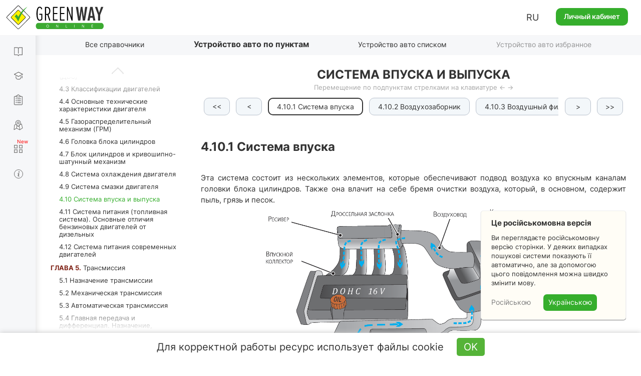

--- FILE ---
content_type: text/html; charset=UTF-8
request_url: https://green-way.com.ua/ru/dovidniki/pidruchnyk-po-vlashtuvannju-avtomobilja-slider/rozdil18-systema-vpusku-j-vypusku
body_size: 55655
content:
<!DOCTYPE html>
<html lang="ru-UA">
<head>
    <meta charset="UTF-8">
    <meta name="viewport" content="width=device-width, initial-scale=1.0, user-scalable=yes, minimum-scale=0.25, maximum-scale=5.0">
    <meta http-equiv="X-UA-Compatible" content="IE=edge">
    <!--[if lt IE 9]><meta http-equiv="X-UA-Compatible" content="IE=edge,chrome=1"><![endif]-->
        <title>Глава 18 Система впуска и выпуска - Учебник по строению авто</title>
    <meta name="description" content="Учебник по строению автомобиля: Глава 18 Система впуска и выпуска ➤➤➤ Читать онлайн ➤➤➤ на сайте green-way.com.ua">
    <meta name="keywords" content="підручник водіння">
    <link rel="canonical" href="https://green-way.com.ua/ru/dovidniki/pidruchnyk-po-vlashtuvannju-avtomobilja-slider/rozdil18-systema-vpusku-j-vypusku" />
<meta name="robots" content="noindex,nofollow">
    <meta property="og:title" content="Учебник по устройству автомобиля онлайн - green-way.com.ua" />
    <meta property="og:image" content="http://green-way.com.ua/themes/greenway/assets/images/share_no_image_square_2.jpg" />
    <meta property="og:image:secure_url" content="http://green-way.com.ua/themes/greenway/assets/images/share_no_image_square_2.jpg" />
    <meta property="og:url" content="https://green-way.com.ua/ru/dovidniki/pidruchnyk-po-vlashtuvannju-avtomobilja-slider/rozdil18-systema-vpusku-j-vypusku" />
    <meta property="og:site_name" content="Green-way" />
    <meta property="og:description" content="Учебник по строению автомобиля: Глава 18 Система впуска и выпуска ➤➤➤ Читать онлайн ➤➤➤ на сайте green-way.com.ua" />
    <meta property="fb:app_id" content="157738768141506" />
        <link rel="alternate" hreflang="uk-UA" href="https://green-way.com.ua/uk/dovidniki/pidruchnyk-po-vlashtuvannju-avtomobilja-slider/rozdil18-systema-vpusku-j-vypusku">
    <link rel="alternate" hreflang="ru-UA" href="https://green-way.com.ua/ru/dovidniki/pidruchnyk-po-vlashtuvannju-avtomobilja-slider/rozdil18-systema-vpusku-j-vypusku">
    <link rel="alternate" hreflang="en-UA" href="https://green-way.com.ua/en/dovidniki/pidruchnyk-po-vlashtuvannju-avtomobilja-slider/rozdil18-systema-vpusku-j-vypusku">
    <link href="https://green-way.com.ua/themes/remaster/assets/images/favicon.ico" rel="icon" type="image/x-icon">
    <!--<link href="https://green-way.com.ua/themes/remaster/assets/css/bootstrap.min.css" rel="stylesheet">
    <link href="https://green-way.com.ua/themes/remaster/assets/css/font-awesome.min.css?ver=1" rel="stylesheet">
    <link href="https://green-way.com.ua/themes/remaster/assets/css/layout.css?ver=91" rel="stylesheet">
    <link href="https://green-way.com.ua/themes/remaster/assets/css/home.css?ver=67" rel="stylesheet">
    <link href="https://green-way.com.ua/themes/remaster/assets/css/style.css?ver=287" rel="stylesheet">-->
    <link href="https://green-way.com.ua/themes/remaster/assets/css/style-min.css?ver=1011" rel="stylesheet">
    <link rel="stylesheet" href="https://green-way.com.ua/themes/remaster/assets/css/education2.css?ver=134">
    <script src="https://green-way.com.ua/themes/remaster/assets/javascript/jquery-3.3.1.min.js"></script>
    <script async src="https://www.googletagmanager.com/gtag/js?id=G-886ME40TE8"></script>
    <script>
        window.dataLayer = window.dataLayer || [];
        function gtag(){dataLayer.push(arguments);}
        gtag('js', new Date());
        gtag('config', 'G-886ME40TE8');
    </script>
        <!-- Facebook Pixel Code -->
    <script>
        !function(f,b,e,v,n,t,s)
        {if(f.fbq)return;n=f.fbq=function(){n.callMethod?
            n.callMethod.apply(n,arguments):n.queue.push(arguments)};
            if(!f._fbq)f._fbq=n;n.push=n;n.loaded=!0;n.version='2.0';
            n.queue=[];t=b.createElement(e);t.async=!0;
            t.src=v;s=b.getElementsByTagName(e)[0];
            s.parentNode.insertBefore(t,s)}(window,document,'script',
            'https://connect.facebook.net/en_US/fbevents.js');
        fbq('init', '211644325848152');
        fbq('track', 'PageView');
    </script>
    <noscript>
        <img height="1" width="1"
             src="https://www.facebook.com/tr?id=211644325848152&ev=PageView
		&noscript=1"/>
    </noscript>
    <!-- End Facebook Pixel Code -->
    <!-- TikTok Pixel Code Start -->
    <script>
        (function () {
            const botPattern = /bot|crawl|spider|preview|facebook|discord|telegram|fetch|slurp|wget|headless|phantom/i;
            const ua = navigator.userAgent;
            const isBot = botPattern.test(ua);
            const inIframe = window !== window.top;
            const isEnabledJS = typeof window !== 'undefined' && typeof document !== 'undefined';
            if (isBot || inIframe || !isEnabledJS) {
                console.log('[TikTok Pixel] Not loaded: Bot or suspicious environment');
                return;
            }
            if (window._ttq_loaded) return;
            window._ttq_loaded = true;

            !function (w, d, t) {
                w.TiktokAnalyticsObject = t;
                var ttq = w[t] = w[t] || [];
                ttq.methods = ["page","track","identify","instances","debug","on","off","once","ready","alias","group","enableCookie","disableCookie","holdConsent","revokeConsent","grantConsent"];
                ttq.setAndDefer = function(t, e){
                    t[e] = function(){ t.push([e].concat(Array.prototype.slice.call(arguments,0))) }
                };
                for (var i=0;i<ttq.methods.length;i++) ttq.setAndDefer(ttq, ttq.methods[i]);
                ttq.instance = function(t){
                    for (var e=ttq._i[t]||[], n=0;n<ttq.methods.length;n++) ttq.setAndDefer(e, ttq.methods[n]);
                    return e;
                };
                ttq.load = function(e, n){
                    var r="https://analytics.tiktok.com/i18n/pixel/events.js", o=n&&n.partner;
                    ttq._i = ttq._i || {}; ttq._i[e] = []; ttq._i[e]._u = r;
                    ttq._t = ttq._t || {}; ttq._t[e] = +new Date;
                    ttq._o = ttq._o || {}; ttq._o[e] = n || {};
                    n = document.createElement("script"); n.type="text/javascript"; n.async = true; n.src = r + "?sdkid=" + e + "&lib=" + t;
                    e = document.getElementsByTagName("script")[0]; e.parentNode.insertBefore(n,e);
                };

                ttq.load('D1I19OJC77U39E3O1CEG');
                ttq.page();

                async function prepareTikTokUserData(email, phone, userId) {
                    async function sha256(str) {
                        const encoder = new TextEncoder();
                        const data = encoder.encode(str.trim().toLowerCase());
                        if (!window.crypto || !window.crypto.subtle) {
                            console.error('Crypto API is not available in this environment.');
                            return null;
                        }
                        const hashBuffer = await window.crypto.subtle.digest('SHA-256', data);
                        const hashArray = Array.from(new Uint8Array(hashBuffer));
                        return hashArray.map(b => b.toString(16).padStart(2,'0')).join('');
                    }

                    function normalizePhone(phone) {
                        if (!phone) return null;
                        let cleaned = phone.replace(/\D/g,'');
                        if (cleaned.startsWith('38')) cleaned = cleaned.slice(2);
                        return cleaned.length ? cleaned : null;
                    }

                    const hashedEmail = email ? await sha256(email) : null;
                    const normalizedPhone = normalizePhone(phone);
                    const hashedPhone = normalizedPhone ? await sha256(normalizedPhone) : null;
                    const externalId = userId ? String(userId) : null;

                    return { email: hashedEmail, phone: hashedPhone, external_id: externalId };
                }

                            }(window, document, 'ttq');
        })();
    </script>
    <script>
        document.addEventListener("DOMContentLoaded", function() {
            if (!window.ttq) return;
            if (!window.location.pathname.toLowerCase().includes('/payment')) return;

            async function prepareTikTokUserData(email, phone, userId) {
                async function sha256(str) {
                    const encoder = new TextEncoder();
                    const data = encoder.encode(str.trim().toLowerCase());
                    const hashBuffer = await crypto.subtle.digest('SHA-256', data);
                    const hashArray = Array.from(new Uint8Array(hashBuffer));
                    return hashArray.map(b => b.toString(16).padStart(2,'0')).join('');
                }

                function normalizePhone(phone) {
                    if (!phone) return null;
                    let cleaned = phone.replace(/\D/g,'');
                    return cleaned.length ? cleaned : null;
                }

                const hashedEmail = email ? await sha256(email) : null;
                const normalizedPhone = normalizePhone(phone);
                const hashedPhone = normalizedPhone ? await sha256(normalizedPhone) : null;
                const externalId = userId ? String(userId) : null;

                return { email: hashedEmail, phone: hashedPhone, external_id: externalId };
            }

            (async () => {
                const userEmail = null;
                const userPhone = null;
                const userId = null;

                const userData = await prepareTikTokUserData(userEmail, userPhone, userId);

                ttq.track('InitiateCheckout', {
                    content_category: 'payment',
                    page_url: window.location.href,
                    email: userData.email,
                    phone: userData.phone,
                    external_id: userData.external_id
                });

                ttq.track('PaymentPageView', {
                    page_url: window.location.href,
                    email: userData.email,
                    phone: userData.phone,
                    external_id: userData.external_id
                });
            })();
        });
    </script>
    <script>
        (function() {
            try {
                const urlParams = new URLSearchParams(window.location.search);
                const ttclid = urlParams.get('ttclid');
                if (ttclid) {
                    document.cookie = "ttclid=" + ttclid + "; path=/; max-age=2592000; samesite=lax; secure";
                }
            } catch (e) {}
        })();
    </script>

    <!-- TikTok Pixel Code End -->
</head>
<body class="newDesign">
    <header id="header">
                    <span class="toggle-button-nav header-button mob_account_toggler" data-toggle="modal" data-target="#authorization" data-dismiss="modal">
                <img src="https://green-way.com.ua/themes/remaster/assets/images/private_office.png" alt="account">
            </span>
                            <a href="/ru"  id="main_logo" class="logo singleton no-user"><img src='https://green-way.com.ua/themes/remaster/assets/images/layout/logo2.svg' alt="Тесты ПДД Украины online" title="Тесты ПДД Украины online"></a>
                <div class="info">
                        <div class="lang_block hidden-sm hidden-xs">
                <div class="lang">RU</div>
                <div id="langSwitch">
                    <div>RU</div>
                                                                        <div onclick="switchLocale('uk')">UA</div>
                                                                                                                                            <div onclick="switchLocale('en')">EN</div>
                                                            </div>
            </div>
                            <a href="#" id="auth_link" class="btn-green" data-toggle="modal" data-target="#authorization">Личный кабинет</a>
                    </div>
        <span id="mob_menu_toggler" class="toggle-button-nav header-button" data-toggle="modal" data-target="#mobTestMenu">
            <i></i><i></i><i></i>
        </span>
    </header>
    <nav>
        <div class="nav-block">
            <div class="nav-top">
                <div class="category books">
                    <div class="link">
                        <a href="/ru/dovidniki" class="singleton">Справочники</a>
                    </div>
                    <div class="dropdown">
                        <a href="/ru/dovidniki/pdr" class="singleton">ПДД</a>
                        <a href="/ru/dovidniki/pidruchnyk-z-vodinnja" class="singleton">Вождение авто</a>
                        <a href="/ru/dovidniki/pidruchnyk-po-vlashtuvannju-avtomobilja" class="singleton">Устройство авто</a>
                        <a href="/ru/dovidniki/medychna-dopomoga" class="singleton">Медпомощь</a>
                        <a href="/ru/dovidniki/vash-advokat" class="singleton">Ваш адвокат</a>
                        <a href="/ru/test-pdd/information/penalty_information" class="singleton">Таблица штрафов</a>
                    </div>
                </div>
                <div class="category courses">
                    <div class="link">
                        <a href="/ru/obuchenie" class="singleton">Обучение теории</a>
                    </div>
                    <div class="dropdown -b">
                        <a href="/ru/obuchenie/all-courses" class="singleton">Все курсы</a>
                                                    <a href="/ru/samopidgotovka-z-pdr-online" class="singleton" rel="nofollow">Самоподготовка к экзамену по ПДД</a>
                                            </div>
                </div>
                <div class="category tests">
                    <div class="link">
                        <a href="/ru/test-pdd" class="singleton">Тесты по ПДД</a>
                    </div>
                    <div class="dropdown">
                        <a href="/ru/test-pdd/sections" class="singleton">Вопросы по теме</a>
                                            </div>
                </div>
                                <div class="category practical-courses">
                    <div class="link">
                        <a href="/ru/practical-courses" class="singleton">Экзамен по вождению</a>
                    </div>
                </div>
                                <div class="category services">
                    <div class="link">
                        <div class="icon"><i></i><i></i><i></i><i></i></div>
                        <a href="/ru/services" class="singleton">Сервисы</a>
                    </div>
                    <div class="dropdown">
                        <a href="/ru/crossroads-constructor" class="singleton">Конструктор перекрестков</a>
                        <a href="/ru/test-pdd/send-question" class="singleton">Предложить свой вопрос</a>
                        <a href="/ru/test-pdd/pulse" class="singleton">Пульс страны</a>
                        <a href="/ru/news" class="singleton">Новости</a>
                    </div>
                </div>
                <div class="category driving-license">
                    <div class="link">
                        <a href="/ru/dovidniki/driving_license" class="singleton">Общая информация</a>
                    </div>
                    <div class="dropdown">
                        <a href="/ru/dovidniki/driving_license/part-1" class="singleton">Все о сдаче теоретического экзамена в СЦ</a> <div class="dropdown">     <div>         <a href="/ru/dovidniki/driving_license/part-1#subsection_paragraph_part_1" class="singleton">Можно ли самостоятельно подготовиться к экзамену?</a>         <a href="/ru/dovidniki/driving_license/part-1#subsection_paragraph_part_5" class="singleton">Из чего состоит экзамен?</a>         <a href="/ru/dovidniki/driving_license/part-1#subsection_paragraph_part_2" class="singleton">Какая процедура сдачи экзамена?</a>         <a href="/ru/dovidniki/driving_license/part-1#subsection_paragraph_part_11" class="singleton">Какие тестовые вопросы будут на экзамене?</a>         <a href="/ru/dovidniki/driving_license/part-1#subsection_paragraph_part_10" class="singleton">Сколько попыток есть для сдачи экзамена?</a>         <a href="/ru/dovidniki/driving_license/part-1#subsection_paragraph_part_6" class="singleton">Как легко подготовиться к экзамену?</a>         <a href="/ru/dovidniki/driving_license/part-1#subsection_paragraph_part_7" class="singleton">Как записаться на экзамен в СЦ?</a>         <a href="/ru/dovidniki/driving_license/part-1#subsection_paragraph_part_12" class="singleton">Какие документы необходимо иметь и сколько это стоит?</a>         <a href="/ru/dovidniki/driving_license/part-1#subsection_paragraph_part_13" class="singleton">Можно ли обжаловать результаты экзамена?</a>     </div> </div> <a href="/ru/dovidniki/driving_license/part-2" class="singleton">Все о сдаче практического экзамена в СЦ</a> <div class="dropdown">     <div>         <a href="/ru/dovidniki/driving_license/part-2#subsection_paragraph_part_1" class="singleton">Когда можно идти сдавать практический экзамен?</a>         <a href="/ru/dovidniki/driving_license/part-2#subsection_paragraph_part_8" class="singleton">С каких этапов состоит практический экзамен?</a>         <a href="/ru/dovidniki/driving_license/part-2#subsection_paragraph_part_7" class="singleton">Какая процедура сдачи практического экзамена?</a>         <a href="/ru/dovidniki/driving_license/part-2#subsection_paragraph_part_9" class="singleton">Сколько попыток есть для сдачи экзамена?</a>         <a href="/ru/dovidniki/driving_license/part-2#subsection_paragraph_part_5" class="singleton">По каким маршрутам принимаются экзамены?</a>         <a href="/ru/dovidniki/driving_license/part-2#subsection_paragraph_part_6" class="singleton">Как записаться на практический экзамен в СЦ?</a>         <a href="/ru/dovidniki/driving_license/part-2#subsection_paragraph_part_10" class="singleton">Какие документы необходимо иметь и сколько это стоит?</a>         <a href="/ru/dovidniki/driving_license/part-2#subsection_paragraph_part_11" class="singleton">Какие самые распространенные ошибки допускают на экзамене?</a>         <a href="/ru/dovidniki/driving_license/part-2#subsection_paragraph_part_12" class="singleton">Можно ли обжаловать результаты практического экзамена?</a>     </div> </div> <a href="/ru/dovidniki/driving_license/part-3" class="singleton">Все об обмене водительского удостоверения через 2 года</a> <div class="dropdown">     <div>         <a href="/ru/dovidniki/driving_license/part-3#subsection_paragraph_part_1" class="singleton">Какие условия необходимо выполнить, чтобы получить постоянное удостоверение?</a>         <a href="/ru/dovidniki/driving_license/part-3#subsection_paragraph_part_2" class="singleton">Куда обращаться для обмена удостоверения?</a>         <a href="/ru/dovidniki/driving_license/part-3#subsection_paragraph_part_3" class="singleton">Какие документы необходимо предоставить и сколько это стоит?</a>     </div> </div>
                    </div>
                </div>
            </div>
            <div class="nav-bottom">
                                <div class="block-video">
                    <img src='https://green-way.com.ua/themes/remaster/assets/images/layout/nav-video-banner2.jpg' alt="Video">
                </div>
                <div class="category help">
                    <div class="link">
                        <a href="/" class="how_it_works">Помощь</a>
                    </div>
                </div>
                <div class="category about">
                    <div class="link">
                        <a href="/test-pdd/about">О сервисе</a>
                    </div>
                </div>
                <div class="social_icons">
                    <a class="tm" href="https://t.me/green_way_com_ua" target="_blank"></a>
                    <a class="in" href="https://www.instagram.com/green_way_drivingtest?igsh=MXZndmlzejdydnA3Yw== " target="_blank"></a>
                    <a class="fb" href="https://www.facebook.com/testpdd/" target="_blank"></a>
                    <a class="tt" href="https://www.tiktok.com/@green.way.online?_t=8o9OSD0WziA&_r=1" target="_blank"></a>
                    <a class="yt" href="https://www.youtube.com/channel/UCcl_2AkY69GYu7MobruzWUQ" target="_blank"></a>
                </div>
            </div>
            <div class="nav-clear"></div>
        </div>
    </nav>
    <div class="nav-background"></div>
    <main>
            <script>
    var qId = 0;
    var qids = [1687,1688,1689,1690,1691,1692,1693,1694,1695,1696,1697,1698];

    function addParagraphHistoryLink(id, link, text) {
        var html = ' <b>(<a href="javascript:void(0)" class="comment-sign history" data-content="' + text + '">' + link + '</a>)</b>';
        if ($('#paragraph_' + id + ' > .text:last').html().trim().substr(-4) == '</p>') {
            $('#paragraph_' + id + ' > .text:last > p:last-child').append(html);
        } else {
            $('#paragraph_' + id + ' > .text:last').append(html);
        }
    }
</script>
    <div id="menu-header" class="menu-header literature pdd">
    <ul class="nav-menu-hidden">
        <li></li>
        <li class="singleton"><a href="/ru/dovidniki">Все справочники</a></li>
                    <li class="singleton current-menu-li">Устройство авто по пунктам</li>
                            <li class="singleton"><a href="/ru/dovidniki/pidruchnyk-po-vlashtuvannju-avtomobilja/rozdil18-systema-vpusku-j-vypusku">Устройство авто списком</a></li>
                            <li style="opacity: 0.5;" data-toggle="modal" data-target="#authorization"><a href="javascript:void(0);">Устройство авто избранное</a></li>
                <li></li>
    </ul>
</div><div class="container paragraphs menu-header-margin">
    <div id="menu-type" class="show">
        <div class="block">
            <div class="type-paragraph active">По пунктам</div>
            <div class="type-list"><a href="/">Списком</a></div>
        </div>
    </div>
    <div class="row">
        <div id="menu-box" style="height: 100%;">
            <div id="menu-prev"></div>
            <div class="box">
                <div>Содержание</div>
                <div class="search">
                    <input type="text" id="search" placeholder="Поиск" autocomplete="off">
                    <span class="error">Введите минимум 3 символа</span>
                    <div class="btn-search"></div>
                </div>
                <ul>
                                            <li>     <a class="section" href="/ru/dovidniki/pidruchnyk-po-vlashtuvannju-avtomobilja-slider/razdel1-vstup"><b style="color:#802418;">ГЛАВА 1.</b> История автомобиля</a>     <ul class="subsection">         <li><a class="section" href="/ru/dovidniki/pidruchnyk-po-vlashtuvannju-avtomobilja-slider/razdel1-vstup">1.1 Введение</a></li>         <li><a class="section" href="/ru/dovidniki/pidruchnyk-po-vlashtuvannju-avtomobilja-slider/razdel2-istorija-peretvorennja-samorushnogo-voza-v-suchasnij-avtomobil">1.2 История превращения самодвижущейся повозки в  современный автомобиль</a></li>     </ul> </li> <li>     <a class="section" href="/ru/dovidniki/pidruchnyk-po-vlashtuvannju-avtomobilja-slider/rozdil3-typy-kuzoviv-legkovyh-avtomobiliv"><b style="color:#802418;">ГЛАВА 2.</b> Основные типы кузовов и колесная формула</a>     <ul class="subsection">         <li><a class="section" href="/ru/dovidniki/pidruchnyk-po-vlashtuvannju-avtomobilja-slider/rozdil3-typy-kuzoviv-legkovyh-avtomobiliv">2.1 Типы кузовов легковых автомобилей</a></li>         <li><a class="section" href="/ru/dovidniki/pidruchnyk-po-vlashtuvannju-avtomobilja-slider/rozdil4-kolisna-formula">2.2 Колесная формула</a></li>         <li><a class="section" href="/ru/dovidniki/pidruchnyk-po-vlashtuvannju-avtomobilja-slider/rozdil5-klasyfikacija-avtomobiliv">2.3 Классификация автомобилей</a></li>     </ul> </li> <li>     <a class="section" href="/ru/dovidniki/pidruchnyk-po-vlashtuvannju-avtomobilja-slider/rozdil6-osnovni-elementy-legkovogo-avtomobilja"><b style="color:#802418;">ГЛАВА 3.</b> Составные части автомобиля и компоновочные схемы</a>     <ul class="subsection">         <li><a class="section" href="/ru/dovidniki/pidruchnyk-po-vlashtuvannju-avtomobilja-slider/rozdil6-osnovni-elementy-legkovogo-avtomobilja">3.1 Основные элементы легкового автомобиля</a></li>         <li><a class="section" href="/ru/dovidniki/pidruchnyk-po-vlashtuvannju-avtomobilja-slider/rozdil7-shemy-roztashuvannja-agregativ-avtomobilja">3.2 Схемы расположения агрегатов автомобиля</a></li>         <li><a class="section" href="/ru/dovidniki/pidruchnyk-po-vlashtuvannju-avtomobilja-slider/rozdil8-osnovni-tehnichni-harakterystyky-avtomobilja">3.3 Основные технические характеристики автомобиля</a></li>     </ul> </li> <li>     <a class="section" href="/ru/dovidniki/pidruchnyk-po-vlashtuvannju-avtomobilja-slider/rozdil9-pro-dvyguny-v-cilomu"><b style="color:#802418;">ГЛАВА 4.</b> Двигатель</a>     <ul class="subsection">         <li><a class="section" href="/ru/dovidniki/pidruchnyk-po-vlashtuvannju-avtomobilja-slider/rozdil9-pro-dvyguny-v-cilomu">4.1 О двигателях в целом</a></li>         <li><a class="section" href="/ru/dovidniki/pidruchnyk-po-vlashtuvannju-avtomobilja-slider/rozdil10-najprostishyj-odnocylindrovyj-dvygun-vnutrishnogo-zgorjannja">4.2 Простейший одноцилиндровый двигатель внутреннего сгорания (ДВС)</a></li>         <li><a class="section" href="/ru/dovidniki/pidruchnyk-po-vlashtuvannju-avtomobilja-slider/rozdil11-klasyfikacii-dvyguniv">4.3 Классификации двигателей</a></li>         <li><a class="section" href="/ru/dovidniki/pidruchnyk-po-vlashtuvannju-avtomobilja-slider/rozdil12-osnovn-tehnichni-harakterystyky-dvyguna">4.4 Основные технические характеристики двигателя</a></li>         <li><a class="section" href="/ru/dovidniki/pidruchnyk-po-vlashtuvannju-avtomobilja-slider/rozdil13-gazorozpodilnyj-mehanizm">4.5 Газораспределительный механизм (ГРМ)</a></li>         <li><a class="section" href="/ru/dovidniki/pidruchnyk-po-vlashtuvannju-avtomobilja-slider/rozdil14-golovka-bloku-cilindriv">4.6 Головка блока цилиндров</a></li>         <li><a class="section" href="/ru/dovidniki/pidruchnyk-po-vlashtuvannju-avtomobilja-slider/rozdil15-blok-cylyndrov-i-kryvoshypno-shatunnyj-mehanizm">4.7 Блок цилиндров и кривошипно-шатунный механизм</a></li>         <li><a class="section" href="/ru/dovidniki/pidruchnyk-po-vlashtuvannju-avtomobilja-slider/rozdil16-systema-oholodzhennja-dvyguna">4.8 Система охлаждения двигателя</a></li>         <li><a class="section" href="/ru/dovidniki/pidruchnyk-po-vlashtuvannju-avtomobilja-slider/rozdil17-systema-zmashhennja-dvyguna">4.9 Система смазки двигателя</a></li>         <li><a class="section" href="/ru/dovidniki/pidruchnyk-po-vlashtuvannju-avtomobilja-slider/rozdil18-systema-vpusku-j-vypusku">4.10 Система впуска и выпуска</a></li>         <li><a class="section" href="/ru/dovidniki/pidruchnyk-po-vlashtuvannju-avtomobilja-slider/rozdil19-systema-zhyvlennja">4.11 Система питания (топливная система). Основные отличия бензиновых двигателей от дизельных</a></li>         <li><a class="section" href="/ru/dovidniki/pidruchnyk-po-vlashtuvannju-avtomobilja-slider/rozdil20-systema-zhyvlennja-suchasnyh-dvyguniv">4.12 Система питания современных двигателей</a></li>     </ul> </li> <li>     <a class="section" href="/ru/dovidniki/pidruchnyk-po-vlashtuvannju-avtomobilja-slider/rozdil21-pryznachennja-transmisii"><b style="color:#802418;">ГЛАВА 5.</b> Трансмиссия</a>     <ul class="subsection">         <li><a class="section" href="/ru/dovidniki/pidruchnyk-po-vlashtuvannju-avtomobilja-slider/rozdil21-pryznachennja-transmisii">5.1 Назначение трансмиссии</a></li>         <li><a class="section" href="/ru/dovidniki/pidruchnyk-po-vlashtuvannju-avtomobilja-slider/rozdil22-mehanichna-transmisija">5.2 Механическая трансмиссия</a></li>         <li><a class="section" href="/ru/dovidniki/pidruchnyk-po-vlashtuvannju-avtomobilja-slider/rozdil23-avtomatychna-transmisija">5.3 Автоматическая трансмиссия</a></li>         <li><a class="section" href="/ru/dovidniki/pidruchnyk-po-vlashtuvannju-avtomobilja-slider/rozdil24-golovna-peredacha-i-dyferencial">5.4 Главная передача и дифференциал. Назначение, устройство и типы</a></li>         <li><a class="section" href="/ru/dovidniki/pidruchnyk-po-vlashtuvannju-avtomobilja-slider/rozdil25-pryvidni-valy-i-sharniry">5.5 Приводные валы и шарниры. Назначение, устройство и типы</a></li>         <li><a class="section" href="/ru/dovidniki/pidruchnyk-po-vlashtuvannju-avtomobilja-slider/rozdil26-povnopryvidni-avtomobili">5.6 Полноприводные автомобили</a></li>     </ul> </li> <li>     <a class="section" href="/ru/dovidniki/pidruchnyk-po-vlashtuvannju-avtomobilja-slider/rozdil27-pryznachennja-budova-i-vydy-pidvisok-avtomobilja"><b style="color:#802418;">ГЛАВА 6.</b> Ходовая часть</a>     <ul class="subsection">         <li><a class="section" href="/ru/dovidniki/pidruchnyk-po-vlashtuvannju-avtomobilja-slider/rozdil27-pryznachennja-budova-i-vydy-pidvisok-avtomobilja">6.1 Назначение, устройство и типы подвесок автомобиля</a></li>         <li><a class="section" href="/ru/dovidniki/pidruchnyk-po-vlashtuvannju-avtomobilja-slider/rozdil28-kolesai-shyny-budova-pryznachennja-ta-markuvannja">6.2 Колеса и шины. Устройство, назначение и маркировка</a></li>         <li><a class="section" href="/ru/dovidniki/pidruchnyk-po-vlashtuvannju-avtomobilja-slider/rozdil29-kuty-vstanovlennja-kolis">6.3 Углы установки колес</a></li>     </ul> </li> <li>     <a class="section" href="/ru/dovidniki/pidruchnyk-po-vlashtuvannju-avtomobilja-slider/rozdil30-galmivne-upravlinnja-pryznachennja"><b style="color:#802418;">ГЛАВА 7.</b> Тормозная система</a>     <ul class="subsection">         <li><a class="section" href="/ru/dovidniki/pidruchnyk-po-vlashtuvannju-avtomobilja-slider/rozdil30-galmivne-upravlinnja-pryznachennja">7.1 Тормозное управление. Назначение</a></li>         <li><a class="section" href="/ru/dovidniki/pidruchnyk-po-vlashtuvannju-avtomobilja-slider/rozdil31-skladovi-chastyny-galmivnoi-systemy">7.2 Составные части тормозной системы</a></li>         <li><a class="section" href="/ru/dovidniki/pidruchnyk-po-vlashtuvannju-avtomobilja-slider/rozdil32-shema-roboty-kontury-galmovoi-systemy">7.3 Схема работы. Контуры тормозной системы</a></li>         <li><a class="section" href="/ru/dovidniki/pidruchnyk-po-vlashtuvannju-avtomobilja-slider/rozdil33-pryznachennja-i-robota-antyblokuvalnoi-systemy">7.4 Назначение и работа антиблокировочной системы</a></li>     </ul> </li> <li>     <a class="section" href="/ru/dovidniki/pidruchnyk-po-vlashtuvannju-avtomobilja-slider/rozdil34-pryznachennja-i-budova-rulovogo-upravlinnja"><b style="color:#802418;">ГЛАВА 8.</b> Рулевое управление</a>     <ul class="subsection">         <li><a class="section" href="/ru/dovidniki/pidruchnyk-po-vlashtuvannju-avtomobilja-slider/rozdil34-pryznachennja-i-budova-rulovogo-upravlinnja">8.1 Назначение и устройство рулевого управления</a></li>         <li><a class="section" href="/ru/dovidniki/pidruchnyk-po-vlashtuvannju-avtomobilja-slider/rozdil35-pryznachennja-i-vydy-pidsyljuvachiv-rulovogo-upravlinnja">8.2 Назначение и типы усилителей рулевого управления</a></li>     </ul> </li> <li>     <a class="section" href="/ru/dovidniki/pidruchnyk-po-vlashtuvannju-avtomobilja-slider/rozdil36-pryznachennja-i-zagalna-budova-kuzova"><b style="color:#802418;">ГЛАВА 9.</b> Кузов и элементы системы пассивной безопасности</a>     <ul class="subsection">         <li><a class="section" href="/ru/dovidniki/pidruchnyk-po-vlashtuvannju-avtomobilja-slider/rozdil36-pryznachennja-i-zagalna-budova-kuzova">9.1 Назначение и общее устройство кузова</a></li>         <li><a class="section" href="/ru/dovidniki/pidruchnyk-po-vlashtuvannju-avtomobilja-slider/rozdil37-aerodynamika-avtomobilja">9.2 Аэродинамика автомобиля</a></li>         <li><a class="section" href="/ru/dovidniki/pidruchnyk-po-vlashtuvannju-avtomobilja-slider/rozdil38-podushky-bezpeky">9.3 Подушки безопасности</a></li>         <li><a class="section" href="/ru/dovidniki/pidruchnyk-po-vlashtuvannju-avtomobilja-slider/rozdil39-remeni-bezpeky-i-aktyvni-pidgolovnyky">9.4 Ремни безопасности и активные подголовники</a></li>         <li><a class="section" href="/ru/dovidniki/pidruchnyk-po-vlashtuvannju-avtomobilja-slider/rozdil40-zasoby-zahystu-pishohodiv">9.5 Средства защиты пешеходов</a></li>         <li><a class="section" href="/ru/dovidniki/pidruchnyk-po-vlashtuvannju-avtomobilja-slider/rozdil41-krisla-dlja-perevezennja-ditej">9.6 Кресла для перевозки детей</a></li>     </ul> </li> <li>     <a class="section" href="/ru/dovidniki/pidruchnyk-po-vlashtuvannju-avtomobilja-slider/rozdil42-elektroobladnannja-i-elektrosystemy"><b style="color:#802418;">ГЛАВА 10.</b> Электрооборудование и электросистемы</a>     <ul class="subsection">         <li><a class="section" href="/ru/dovidniki/pidruchnyk-po-vlashtuvannju-avtomobilja-slider/rozdil42-elektroobladnannja-i-elektrosystemy">10.1 Электрооборудование и электросистемы</a></li>         <li><a class="section" href="/ru/dovidniki/pidruchnyk-po-vlashtuvannju-avtomobilja-slider/rozdil43-akumuljatorna-batareja-pryznachennja-budova-i-vydy">10.2 Аккумуляторная батарея (АКБ). Назначение, устройство и типы</a></li>         <li><a class="section" href="/ru/dovidniki/pidruchnyk-po-vlashtuvannju-avtomobilja-slider/rozdil44-obslugovuvannja-akb-tehnika-bezpeky-pry-obslugovuvanni-akb">10.3 Обслуживание АКБ. Техника безопасности при обслуживании АКБ</a></li>         <li><a class="section" href="/ru/dovidniki/pidruchnyk-po-vlashtuvannju-avtomobilja-slider/rozdil45-systema-zapaljuvannja-tilky-benzynovi-dvyguny">10.4 Система зажигания (только бензиновые двигатели)</a></li>         <li><a class="section" href="/ru/dovidniki/pidruchnyk-po-vlashtuvannju-avtomobilja-slider/rozdil46-systema-peredpuskovogo-pidigrivu-tilky-dyzelni-dvyguny">10.5 Система предпускового подогрева (только дизельные двигатели)</a></li>         <li><a class="section" href="/ru/dovidniki/pidruchnyk-po-vlashtuvannju-avtomobilja-slider/rozdil47-systema-pidzarjadky-generator-jogo-budova-i-robota">10.6 Система подзарядки. Генератор, его устройство и работа</a></li>         <li><a class="section" href="/ru/dovidniki/pidruchnyk-po-vlashtuvannju-avtomobilja-slider/rozdil48-systema-pusku-starter-jogo-budova-i-robota">10.7 Система пуска. Стартер, его устройство и работа</a></li>         <li><a class="section" href="/ru/dovidniki/pidruchnyk-po-vlashtuvannju-avtomobilja-slider/rozdil49-systema-zovnishnogo-svitlennja-pryznachennjai-i-pryncyp-roboty">10.8 Система внешнего освещения. Назначение и принцип работы</a></li>         <li><a class="section" href="/ru/dovidniki/pidruchnyk-po-vlashtuvannju-avtomobilja-slider/rozdil50-ochyshhuvachi-ta-omyvachi-skla-pryznachennja-i-pryncyp-roboty">10.9 Очистители и омыватели стекол. Назначение и принцип работы</a></li>         <li><a class="section" href="/ru/dovidniki/pidruchnyk-po-vlashtuvannju-avtomobilja-slider/rozdil51-pokazhchyky-ta-indykatory">10.10 Указатели и индикаторы</a></li>         <li><a class="section" href="/ru/dovidniki/pidruchnyk-po-vlashtuvannju-avtomobilja-slider/rozdil52-systema-opalennja-ta-kondycionuvannja-pryznachennja-budova-i-pryncyp-dii">10.11 Система отопления и кондиционирования. Назначение, устройство и принцип действия</a></li>     </ul> </li> <li>     <a class="section" href="/ru/dovidniki/pidruchnyk-po-vlashtuvannju-avtomobilja-slider/rozdil53-zapobizhni-zahody-pid-chas-provedennja-tehnichnogo-obslugovuvannja-vlasnykom-avtomobilja"><b style="color:#802418;">ГЛАВА 11.</b> Техническое обслуживание автомобиля</a>     <ul class="subsection">         <li><a class="section" href="/ru/dovidniki/pidruchnyk-po-vlashtuvannju-avtomobilja-slider/rozdil53-zapobizhni-zahody-pid-chas-provedennja-tehnichnogo-obslugovuvannja-vlasnykom-avtomobilja">11.1 Меры предосторожности при проведении технического обслуживания владельцем автомобиля</a></li>         <li><a class="section" href="/ru/dovidniki/pidruchnyk-po-vlashtuvannju-avtomobilja-slider/rozdil54-operacii-jaki-neobhidno-vykonuvaty-dlja-pidtrymky-avtomobilja-v-normalnomu-robochomu-stani">11.2 Операции, которые необходимо выполнять для поддержания автомобиля в нормальном рабочем состоянии</a></li>         <li><a class="section" href="/ru/dovidniki/pidruchnyk-po-vlashtuvannju-avtomobilja-slider/rozdil55-najprostishi-operacii-z-obslugovuvannja-avtomobilja">11.3 Простейшие операции по обслуживанию автомобиля</a></li>         <li><a class="section" href="/ru/dovidniki/pidruchnyk-po-vlashtuvannju-avtomobilja-slider/rozdil56-grafik-provedennja-tehnichnogo-obslugovuvannja-avtomobilja">11.4 График технического обслуживания автомобиля</a></li>     </ul> </li> <li>     <a class="section" href="/ru/dovidniki/pidruchnyk-po-vlashtuvannju-avtomobilja-slider/rozdil-57-pamjatka-vodija"><b style="color:#802418;">ПРИЛОЖЕНИЯ</b></a>     <ul class="subsection">         <li><a class="section" href="/ru/dovidniki/pidruchnyk-po-vlashtuvannju-avtomobilja-slider/rozdil-57-pamjatka-vodija">Памятка водителя</a></li>         <li><a class="section" href="/ru/dovidniki/pidruchnyk-po-vlashtuvannju-avtomobilja-slider/rozdil58-abreviatury">Аббревиатуры</a></li>         <li><a class="section" href="/ru/dovidniki/pidruchnyk-po-vlashtuvannju-avtomobilja-slider/rozdil59-tlumachnyj-slovnyk">Толковый словарь</a></li>     </ul> </li>
                                    </ul>
            </div>
            <div id="menu-next" style="display: block;"></div>
        </div>
        <div class="col-sm-12" style="float: none;">
                            <h1>Система впуска и выпуска</h1>
                                    <div class="slider-info">Перемещение по подпунктам стрелками на клавиатуре ← →</div>
            <div class="slider-info mob">Перемещение между подпунктами свайпом влево-вправо</div>
            <div class="text-center block_pagination loading" style="z-index:50">
                <div class="hsscrollbar">
                    <div class="hshandle">
                        <div class="hsmousearea"></div>
                    </div>
                </div>
                <div class="toStart arrow-hidden"><<</div>
                <div class="scroll_to_left hidden-xs"><</div>
                <div class="pagination-paragraph">
                    <ul class="pagination">
                                                                                    <li class="numbers" data-toggle="tab" data-id="1687" href="#paragraph_systema-vpusku" onclick="document.title='\u0421\u0438\u0441\u0442\u0435\u043C\u0430\u0020\u0432\u043F\u0443\u0441\u043A\u0430';$('meta[name=\'description\']').attr('content', '\u041E\u043F\u0438\u0441\u0430\u043D\u0438\u0435\u0020\u0438\u0020\u043F\u0440\u0438\u043D\u0446\u0438\u043F\u0020\u0440\u0430\u0431\u043E\u0442\u044B\u0020\u0441\u0438\u0441\u0442\u0435\u043C\u044B\u0020\u0432\u043F\u0443\u0441\u043A\u0430\u0020\u0438\u0020\u0432\u044B\u043F\u0443\u0441\u043A\u0430\u0020\u0434\u0432\u0438\u0433\u0430\u0442\u0435\u043B\u044F\u0020\u0430\u0432\u0442\u043E\u043C\u043E\u0431\u0438\u043B\u044F\u0020\u002D\u0020\u0441\u043E\u0441\u0442\u043E\u0438\u0442\u0020\u0438\u0437\u0020\u044D\u043B\u0435\u043C\u0435\u043D\u0442\u043E\u0432,\u0020\u043A\u043E\u0442\u043E\u0440\u044B\u0435\u0020\u043E\u0431\u0435\u0441\u043F\u0435\u0447\u0438\u0432\u0430\u044E\u0442\u0020\u043F\u043E\u0434\u0432\u043E\u0434\u0020\u0432\u043E\u0437\u0434\u0443\u0445\u0430\u0020\u043A\u043E\u0020\u0432\u043F\u0443\u0441\u043A\u043D\u044B\u043C\u0020\u043A\u0430\u043D\u0430\u043B\u0430\u043C\u0020\u0433\u043E\u043B\u043E\u0432\u043A\u0438\u0020\u0431\u043B\u043E\u043A\u0430\u0020\u0446\u0438\u043B\u0438\u043D\u0434\u0440\u043E\u0432');$('meta[name=\'keywords\']').attr('content', '\u0443\u0447\u0435\u0431\u043D\u0438\u043A\u0020\u043F\u043E\u0020\u0443\u0441\u0442\u0440\u043E\u0439\u0441\u0442\u0432\u0443\u0020\u0430\u0432\u0442\u043E\u043C\u043E\u0431\u0438\u043B\u044F,\u0020\u0441\u0438\u0441\u0442\u0435\u043C\u0430\u0020\u0432\u043F\u0443\u0441\u043A\u0430\u0020\u0434\u0432\u0438\u0433\u0430\u0442\u0435\u043B\u044F,\u0020\u0441\u0438\u0441\u0442\u0435\u043C\u0430\u0020\u0432\u044B\u043F\u0443\u0441\u043A\u0430\u0020\u0434\u0432\u0438\u0433\u0430\u0442\u0435\u043B\u044F');$('.CodeMirror-focused').removeClass('CodeMirror-focused');qId=1687;if (typeof showComment !== 'undefined') showComment('paragraph_1687')">4.10.1 Система впуска</li>
                                                                                                                <li class="numbers" data-toggle="tab" data-id="1688" href="#paragraph_povitrozabirnyk" onclick="document.title='\u0412\u043E\u0437\u0434\u0443\u0445\u043E\u0437\u0430\u0431\u043E\u0440\u043D\u0438\u043A';$('meta[name=\'description\']').attr('content', '\u0417\u0430\u0447\u0430\u0441\u0442\u0443\u044E,\u0020\u044D\u0442\u043E\u0020\u043F\u043B\u0430\u0441\u0442\u0438\u043A\u043E\u0432\u0430\u044F\u0020\u0434\u0435\u0442\u0430\u043B\u044C,\u0020\u043F\u0440\u0438\u0437\u0432\u0430\u043D\u043D\u0430\u044F,\u0020\u043E\u0020\u0447\u0435\u043C\u0020\u043C\u043E\u0436\u043D\u043E\u0020\u0434\u043E\u0433\u0430\u0434\u0430\u0442\u044C\u0441\u044F\u0020\u0438\u0437\u0020\u0435\u0435\u0020\u043D\u0430\u0437\u0432\u0430\u043D\u0438\u044F,\u0020\u00AB\u0437\u0430\u0431\u0438\u0440\u0430\u0442\u044C\u0020\u0432\u043E\u0437\u0434\u0443\u0445\u00BB');$('meta[name=\'keywords\']').attr('content', '\u0443\u0447\u0435\u0431\u043D\u0438\u043A\u0020\u043F\u043E\u0020\u0443\u0441\u0442\u0440\u043E\u0439\u0441\u0442\u0432\u0443\u0020\u0430\u0432\u0442\u043E\u043C\u043E\u0431\u0438\u043B\u044F,\u0020\u0441\u0438\u0441\u0442\u0435\u043C\u0430\u0020\u0432\u043F\u0443\u0441\u043A\u0430\u0020\u0434\u0432\u0438\u0433\u0430\u0442\u0435\u043B\u044F,\u0020\u0441\u0438\u0441\u0442\u0435\u043C\u0430\u0020\u0432\u044B\u043F\u0443\u0441\u043A\u0430\u0020\u0434\u0432\u0438\u0433\u0430\u0442\u0435\u043B\u044F');$('.CodeMirror-focused').removeClass('CodeMirror-focused');qId=1688;if (typeof showComment !== 'undefined') showComment('paragraph_1688')">4.10.2 Воздухозаборник</li>
                                                                                                                <li class="numbers" data-toggle="tab" data-id="1689" href="#paragraph_povitrjanyj-filtr" onclick="document.title='\u0412\u043E\u0437\u0434\u0443\u0448\u043D\u044B\u0439\u0020\u0444\u0438\u043B\u044C\u0442\u0440';$('meta[name=\'description\']').attr('content', '\u0412\u043E\u0437\u0434\u0443\u0448\u043D\u044B\u0439\u0020\u0444\u0438\u043B\u044C\u0442\u0440\u0020\u043F\u0440\u0438\u0437\u0432\u0430\u043D\u0020\u043E\u0447\u0438\u0449\u0430\u0442\u044C\u0020\u043F\u043E\u0441\u0442\u0443\u043F\u0430\u044E\u0449\u0438\u0439\u0020\u0438\u0437\u0432\u043D\u0435\u0020\u0432\u043E\u0437\u0434\u0443\u0445\u0020\u043E\u0442\u0020\u0437\u0430\u0433\u0440\u044F\u0437\u043D\u0435\u043D\u0438\u0439\u0020\u0438\u0020\u0447\u0430\u0441\u0442\u0438\u0446\u0020\u043F\u044B\u043B\u0438');$('meta[name=\'keywords\']').attr('content', '\u0443\u0447\u0435\u0431\u043D\u0438\u043A\u0020\u043F\u043E\u0020\u0443\u0441\u0442\u0440\u043E\u0439\u0441\u0442\u0432\u0443\u0020\u0430\u0432\u0442\u043E\u043C\u043E\u0431\u0438\u043B\u044F,\u0020\u0441\u0438\u0441\u0442\u0435\u043C\u0430\u0020\u0432\u043F\u0443\u0441\u043A\u0430\u0020\u0434\u0432\u0438\u0433\u0430\u0442\u0435\u043B\u044F,\u0020\u0441\u0438\u0441\u0442\u0435\u043C\u0430\u0020\u0432\u044B\u043F\u0443\u0441\u043A\u0430\u0020\u0434\u0432\u0438\u0433\u0430\u0442\u0435\u043B\u044F');$('.CodeMirror-focused').removeClass('CodeMirror-focused');qId=1689;if (typeof showComment !== 'undefined') showComment('paragraph_1689')">4.10.3 Воздушный фильтр</li>
                                                                                                                <li class="numbers" data-toggle="tab" data-id="1690" href="#paragraph_povitrovody" onclick="document.title='\u0412\u043E\u0437\u0434\u0443\u0445\u043E\u0432\u043E\u0434\u044B';$('meta[name=\'description\']').attr('content', '\u0412\u043E\u0437\u0434\u0443\u0445\u043E\u0432\u043E\u0434\u0430\u043C\u0438\u0020\u043D\u0430\u0437\u044B\u0432\u0430\u044E\u0442\u0441\u044F\u0020\u0432\u043E\u0437\u0434\u0443\u0448\u043D\u044B\u0435\u0020\u043F\u0430\u0442\u0440\u0443\u0431\u043A\u0438,\u0020\u0441\u043E\u0435\u0434\u0438\u043D\u044F\u044E\u0449\u0438\u0435\u0020\u0432\u043E\u0437\u0434\u0443\u0445\u043E\u0437\u0430\u0431\u043E\u0440\u043D\u0438\u043A\u0020\u0441\u0020\u043A\u043E\u0440\u043F\u0443\u0441\u043E\u043C\u0020\u0444\u0438\u043B\u044C\u0442\u0440\u0430');$('meta[name=\'keywords\']').attr('content', '\u0443\u0447\u0435\u0431\u043D\u0438\u043A\u0020\u043F\u043E\u0020\u0443\u0441\u0442\u0440\u043E\u0439\u0441\u0442\u0432\u0443\u0020\u0430\u0432\u0442\u043E\u043C\u043E\u0431\u0438\u043B\u044F,\u0020\u0441\u0438\u0441\u0442\u0435\u043C\u0430\u0020\u0432\u043F\u0443\u0441\u043A\u0430\u0020\u0434\u0432\u0438\u0433\u0430\u0442\u0435\u043B\u044F,\u0020\u0441\u0438\u0441\u0442\u0435\u043C\u0430\u0020\u0432\u044B\u043F\u0443\u0441\u043A\u0430\u0020\u0434\u0432\u0438\u0433\u0430\u0442\u0435\u043B\u044F');$('.CodeMirror-focused').removeClass('CodeMirror-focused');qId=1690;if (typeof showComment !== 'undefined') showComment('paragraph_1690')">4.10.4 Воздуховоды</li>
                                                                                                                <li class="numbers" data-toggle="tab" data-id="1691" href="#paragraph_droselna-zaslіnka" onclick="document.title='\u0414\u0440\u043E\u0441\u0441\u0435\u043B\u044C\u043D\u0430\u044F\u0020\u0437\u0430\u0441\u043B\u043E\u043D\u043A\u0430';$('meta[name=\'description\']').attr('content', '\u0414\u0440\u043E\u0441\u0441\u0435\u043B\u044C\u043D\u0430\u044F\u0020\u0437\u0430\u0441\u043B\u043E\u043D\u043A\u0430\u0020\u2014\u0020\u0443\u0441\u0442\u0440\u043E\u0439\u0441\u0442\u0432\u043E,\u0020\u0440\u0435\u0433\u0443\u043B\u0438\u0440\u0443\u044E\u0449\u0435\u0435\u0020\u043A\u043E\u043B\u0438\u0447\u0435\u0441\u0442\u0432\u043E\u0020\u043F\u043E\u0441\u0442\u0443\u043F\u0430\u044E\u0449\u0435\u0433\u043E\u0020\u0432\u0020\u0446\u0438\u043B\u0438\u043D\u0434\u0440\u044B\u0020\u0434\u0432\u0438\u0433\u0430\u0442\u0435\u043B\u044F\u0020\u0432\u043E\u0437\u0434\u0443\u0445\u0430');$('meta[name=\'keywords\']').attr('content', '\u0443\u0447\u0435\u0431\u043D\u0438\u043A\u0020\u043F\u043E\u0020\u0443\u0441\u0442\u0440\u043E\u0439\u0441\u0442\u0432\u0443\u0020\u0430\u0432\u0442\u043E\u043C\u043E\u0431\u0438\u043B\u044F,\u0020\u0441\u0438\u0441\u0442\u0435\u043C\u0430\u0020\u0432\u043F\u0443\u0441\u043A\u0430\u0020\u0434\u0432\u0438\u0433\u0430\u0442\u0435\u043B\u044F,\u0020\u0441\u0438\u0441\u0442\u0435\u043C\u0430\u0020\u0432\u044B\u043F\u0443\u0441\u043A\u0430\u0020\u0434\u0432\u0438\u0433\u0430\u0442\u0435\u043B\u044F');$('.CodeMirror-focused').removeClass('CodeMirror-focused');qId=1691;if (typeof showComment !== 'undefined') showComment('paragraph_1691')">4.10.5 Дроссельная заслонка</li>
                                                                                                                <li class="numbers" data-toggle="tab" data-id="1692" href="#paragraph_resyver" onclick="document.title='\u0420\u0435\u0441\u0438\u0432\u0435\u0440';$('meta[name=\'description\']').attr('content', '\u0420\u0435\u0441\u0438\u0432\u0435\u0440\u0020\u043F\u0440\u0435\u0434\u043D\u0430\u0437\u043D\u0430\u0447\u0435\u043D\u0020\u0434\u043B\u044F\u0020\u043D\u0430\u043A\u043E\u043F\u043B\u0435\u043D\u0438\u044F\u0020\u043E\u043F\u0440\u0435\u0434\u0435\u043B\u0435\u043D\u043D\u043E\u0433\u043E\u0020\u043A\u043E\u043B\u0438\u0447\u0435\u0441\u0442\u0432\u0430\u0020\u043E\u0447\u0438\u0449\u0435\u043D\u043D\u043E\u0433\u043E\u0020\u0432\u043E\u0437\u0434\u0443\u0445\u0430');$('meta[name=\'keywords\']').attr('content', '\u0443\u0447\u0435\u0431\u043D\u0438\u043A\u0020\u043F\u043E\u0020\u0443\u0441\u0442\u0440\u043E\u0439\u0441\u0442\u0432\u0443\u0020\u0430\u0432\u0442\u043E\u043C\u043E\u0431\u0438\u043B\u044F,\u0020\u0441\u0438\u0441\u0442\u0435\u043C\u0430\u0020\u0432\u043F\u0443\u0441\u043A\u0430\u0020\u0434\u0432\u0438\u0433\u0430\u0442\u0435\u043B\u044F,\u0020\u0441\u0438\u0441\u0442\u0435\u043C\u0430\u0020\u0432\u044B\u043F\u0443\u0441\u043A\u0430\u0020\u0434\u0432\u0438\u0433\u0430\u0442\u0435\u043B\u044F');$('.CodeMirror-focused').removeClass('CodeMirror-focused');qId=1692;if (typeof showComment !== 'undefined') showComment('paragraph_1692')">4.10.6 Ресивер</li>
                                                                                                                <li class="numbers" data-toggle="tab" data-id="1693" href="#paragraph_vpusknyj-kolektor" onclick="document.title='\u0412\u043F\u0443\u0441\u043A\u043D\u043E\u0439\u0020\u043A\u043E\u043B\u043B\u0435\u043A\u0442\u043E\u0440';$('meta[name=\'description\']').attr('content', '\u0412\u043F\u0443\u0441\u043A\u043D\u043E\u0439\u0020\u043A\u043E\u043B\u043B\u0435\u043A\u0442\u043E\u0440\u0020\u044F\u0432\u043B\u044F\u0435\u0442\u0441\u044F\u0020\u043F\u043E\u0441\u0440\u0435\u0434\u043D\u0438\u043A\u043E\u043C\u0020\u043C\u0435\u0436\u0434\u0443\u0020\u0432\u043E\u0437\u0434\u0443\u0448\u043D\u044B\u043C\u0438\u0020\u043F\u0430\u0442\u0440\u0443\u0431\u043A\u0430\u043C\u0438\u0020\u0438\u0020\u0433\u043E\u043B\u043E\u0432\u043A\u043E\u0439\u0020\u0431\u043B\u043E\u043A\u0430\u0020\u0446\u0438\u043B\u0438\u043D\u0434\u0440\u043E\u0432');$('meta[name=\'keywords\']').attr('content', '\u0443\u0447\u0435\u0431\u043D\u0438\u043A\u0020\u043F\u043E\u0020\u0443\u0441\u0442\u0440\u043E\u0439\u0441\u0442\u0432\u0443\u0020\u0430\u0432\u0442\u043E\u043C\u043E\u0431\u0438\u043B\u044F,\u0020\u0441\u0438\u0441\u0442\u0435\u043C\u0430\u0020\u0432\u043F\u0443\u0441\u043A\u0430\u0020\u0434\u0432\u0438\u0433\u0430\u0442\u0435\u043B\u044F,\u0020\u0441\u0438\u0441\u0442\u0435\u043C\u0430\u0020\u0432\u044B\u043F\u0443\u0441\u043A\u0430\u0020\u0434\u0432\u0438\u0433\u0430\u0442\u0435\u043B\u044F');$('.CodeMirror-focused').removeClass('CodeMirror-focused');qId=1693;if (typeof showComment !== 'undefined') showComment('paragraph_1693')">4.10.7 Впускной коллектор</li>
                                                                                                                <li class="numbers" data-toggle="tab" data-id="1694" href="#paragraph_systema-dodatkovogo-oholodzhennja-povitrja" onclick="document.title='\u0421\u0438\u0441\u0442\u0435\u043C\u0430\u0020\u0434\u043E\u043F\u043E\u043B\u043D\u0438\u0442\u0435\u043B\u044C\u043D\u043E\u0433\u043E\u0020\u0028\u043F\u0440\u043E\u043C\u0435\u0436\u0443\u0442\u043E\u0447\u043D\u043E\u0433\u043E\u0029\u0020\u043E\u0445\u043B\u0430\u0436\u0434\u0435\u043D\u0438\u044F\u0020\u0432\u043E\u0437\u0434\u0443\u0445\u0430';$('meta[name=\'description\']').attr('content', '\u042D\u0442\u0430\u0020\u0441\u0438\u0441\u0442\u0435\u043C\u0430\u0020\u043F\u0440\u0438\u0437\u0432\u0430\u043D\u0430\u0020\u043E\u0445\u043B\u0430\u0436\u0434\u0430\u0442\u044C\u0020\u043D\u0430\u043A\u0430\u0447\u0438\u0432\u0430\u0435\u043C\u044B\u0439\u0020\u043A\u043E\u043C\u043F\u0440\u0435\u0441\u0441\u043E\u0440\u043E\u043C\u0020\u0028\u0435\u0441\u043B\u0438\u0020\u0442\u0430\u043A\u043E\u0432\u043E\u0439\u0020\u0443\u0441\u0442\u0430\u043D\u043E\u0432\u043B\u0435\u043D\u0029\u0020\u0432\u043E\u0437\u0434\u0443\u0445,\u0020\u043D\u0430\u043F\u0440\u0430\u0432\u043B\u0435\u043D\u043D\u044B\u0439\u0020\u0432\u0020\u0446\u0438\u043B\u0438\u043D\u0434\u0440\u044B\u0020\u0434\u0432\u0438\u0433\u0430\u0442\u0435\u043B\u044F');$('meta[name=\'keywords\']').attr('content', '\u0443\u0447\u0435\u0431\u043D\u0438\u043A\u0020\u043F\u043E\u0020\u0443\u0441\u0442\u0440\u043E\u0439\u0441\u0442\u0432\u0443\u0020\u0430\u0432\u0442\u043E\u043C\u043E\u0431\u0438\u043B\u044F,\u0020\u0441\u0438\u0441\u0442\u0435\u043C\u0430\u0020\u0432\u043F\u0443\u0441\u043A\u0430\u0020\u0434\u0432\u0438\u0433\u0430\u0442\u0435\u043B\u044F,\u0020\u0441\u0438\u0441\u0442\u0435\u043C\u0430\u0020\u0432\u044B\u043F\u0443\u0441\u043A\u0430\u0020\u0434\u0432\u0438\u0433\u0430\u0442\u0435\u043B\u044F');$('.CodeMirror-focused').removeClass('CodeMirror-focused');qId=1694;if (typeof showComment !== 'undefined') showComment('paragraph_1694')">4.10.8 Система дополнительного (промежуточного) охлаждения воздуха</li>
                                                                                                                <li class="numbers" data-toggle="tab" data-id="1695" href="#paragraph_systema-vypusku" onclick="document.title='\u0421\u0438\u0441\u0442\u0435\u043C\u0430\u0020\u0432\u044B\u043F\u0443\u0441\u043A\u0430';$('meta[name=\'description\']').attr('content', '\u0421\u0438\u0441\u0442\u0435\u043C\u0430\u0020\u0432\u044B\u043F\u0443\u0441\u043A\u0430\u0020\u043D\u0435\u043E\u0431\u0445\u043E\u0434\u0438\u043C\u0430\u0020\u0434\u043B\u044F\u0020\u043E\u0442\u0432\u043E\u0434\u0430\u0020\u043E\u0442\u0440\u0430\u0431\u043E\u0442\u0430\u043D\u043D\u044B\u0445\u0020\u0433\u0430\u0437\u043E\u0432\u0020\u0438\u0020\u0441\u043D\u0438\u0436\u0435\u043D\u0438\u044F\u0020\u0448\u0443\u043C\u0430\u0020\u043F\u0440\u0438\u0020\u0438\u0445\u0020\u0432\u044B\u0445\u043B\u043E\u043F\u0435');$('meta[name=\'keywords\']').attr('content', '\u0443\u0447\u0435\u0431\u043D\u0438\u043A\u0020\u043F\u043E\u0020\u0443\u0441\u0442\u0440\u043E\u0439\u0441\u0442\u0432\u0443\u0020\u0430\u0432\u0442\u043E\u043C\u043E\u0431\u0438\u043B\u044F,\u0020\u0441\u0438\u0441\u0442\u0435\u043C\u0430\u0020\u0432\u043F\u0443\u0441\u043A\u0430\u0020\u0434\u0432\u0438\u0433\u0430\u0442\u0435\u043B\u044F,\u0020\u0441\u0438\u0441\u0442\u0435\u043C\u0430\u0020\u0432\u044B\u043F\u0443\u0441\u043A\u0430\u0020\u0434\u0432\u0438\u0433\u0430\u0442\u0435\u043B\u044F');$('.CodeMirror-focused').removeClass('CodeMirror-focused');qId=1695;if (typeof showComment !== 'undefined') showComment('paragraph_1695')">4.10.9 Система выпуска</li>
                                                                                                                <li class="numbers" data-toggle="tab" data-id="1696" href="#paragraph_vypusknij-kolektor" onclick="document.title='\u0412\u044B\u043F\u0443\u0441\u043A\u043D\u043E\u0439\u0020\u043A\u043E\u043B\u043B\u0435\u043A\u0442\u043E\u0440';$('meta[name=\'description\']').attr('content', '\u0412\u044B\u043F\u0443\u0441\u043A\u043D\u043E\u0439\u0020\u043A\u043E\u043B\u043B\u0435\u043A\u0442\u043E\u0440\u0020\u0020\u2014\u0020\u044D\u0442\u043E\u0020\u0434\u0435\u0442\u0430\u043B\u044C,\u0020\u0443\u0441\u0442\u0430\u043D\u0430\u0432\u043B\u0438\u0432\u0430\u0435\u043C\u0430\u044F\u0020\u043D\u0435\u043F\u043E\u0441\u0440\u0435\u0434\u0441\u0442\u0432\u0435\u043D\u043D\u043E\u0020\u043D\u0430\u0020\u0433\u043E\u043B\u043E\u0432\u043A\u0443\u0020\u0431\u043B\u043E\u043A\u0430\u0020\u0446\u0438\u043B\u0438\u043D\u0434\u0440\u043E\u0432');$('meta[name=\'keywords\']').attr('content', '\u0443\u0447\u0435\u0431\u043D\u0438\u043A\u0020\u043F\u043E\u0020\u0443\u0441\u0442\u0440\u043E\u0439\u0441\u0442\u0432\u0443\u0020\u0430\u0432\u0442\u043E\u043C\u043E\u0431\u0438\u043B\u044F,\u0020\u0441\u0438\u0441\u0442\u0435\u043C\u0430\u0020\u0432\u043F\u0443\u0441\u043A\u0430\u0020\u0434\u0432\u0438\u0433\u0430\u0442\u0435\u043B\u044F,\u0020\u0441\u0438\u0441\u0442\u0435\u043C\u0430\u0020\u0432\u044B\u043F\u0443\u0441\u043A\u0430\u0020\u0434\u0432\u0438\u0433\u0430\u0442\u0435\u043B\u044F');$('.CodeMirror-focused').removeClass('CodeMirror-focused');qId=1696;if (typeof showComment !== 'undefined') showComment('paragraph_1696')">4.10.10 Выпускной коллектор</li>
                                                                                                                <li class="numbers" data-toggle="tab" data-id="1697" href="#paragraph_katalitychnyj-nejtralizator" onclick="document.title='\u041A\u0430\u0442\u0430\u043B\u0438\u0442\u0438\u0447\u0435\u0441\u043A\u0438\u0439\u0020\u043D\u0435\u0439\u0442\u0440\u0430\u043B\u0438\u0437\u0430\u0442\u043E\u0440';$('meta[name=\'description\']').attr('content', '\u041A\u0430\u0442\u0430\u043B\u0438\u0442\u0438\u0447\u0435\u0441\u043A\u0438\u0439\u0020\u043D\u0435\u0439\u0442\u0440\u0430\u043B\u0438\u0437\u0430\u0442\u043E\u0440\u0020\u2014\u0020\u0443\u0441\u0442\u0440\u043E\u0439\u0441\u0442\u0432\u043E,\u0020\u043F\u0440\u0435\u0434\u043D\u0430\u0437\u043D\u0430\u0447\u0435\u043D\u043D\u043E\u0435\u0020\u0434\u043B\u044F\u0020\u00AB\u0434\u043E\u0436\u0438\u0433\u0430\u043D\u0438\u044F\u00BB\u0020\u043D\u0435\u0441\u0433\u043E\u0440\u0435\u0432\u0448\u0435\u0433\u043E\u0020\u0442\u043E\u043F\u043B\u0438\u0432\u0430');$('meta[name=\'keywords\']').attr('content', '\u0443\u0447\u0435\u0431\u043D\u0438\u043A\u0020\u043F\u043E\u0020\u0443\u0441\u0442\u0440\u043E\u0439\u0441\u0442\u0432\u0443\u0020\u0430\u0432\u0442\u043E\u043C\u043E\u0431\u0438\u043B\u044F,\u0020\u0441\u0438\u0441\u0442\u0435\u043C\u0430\u0020\u0432\u043F\u0443\u0441\u043A\u0430\u0020\u0434\u0432\u0438\u0433\u0430\u0442\u0435\u043B\u044F,\u0020\u0441\u0438\u0441\u0442\u0435\u043C\u0430\u0020\u0432\u044B\u043F\u0443\u0441\u043A\u0430\u0020\u0434\u0432\u0438\u0433\u0430\u0442\u0435\u043B\u044F');$('.CodeMirror-focused').removeClass('CodeMirror-focused');qId=1697;if (typeof showComment !== 'undefined') showComment('paragraph_1697')">4.10.11 Каталитический нейтрализатор</li>
                                                                                                                <li class="numbers" data-toggle="tab" data-id="1698" href="#paragraph_truba-vyhlopu" onclick="document.title='\u0412\u044B\u0445\u043B\u043E\u043F\u043D\u0430\u044F\u0020\u0442\u0440\u0443\u0431\u0430';$('meta[name=\'description\']').attr('content', '\u0412\u044B\u0445\u043B\u043E\u043F\u043D\u0430\u044F\u0020\u0442\u0440\u0443\u0431\u0430\u0020\u043F\u0440\u0435\u0434\u0441\u0442\u0430\u0432\u043B\u044F\u0435\u0442\u0020\u0441\u043E\u0431\u043E\u0439\u0020\u0442\u0440\u0443\u0431\u043A\u0443,\u0020\u0441\u043E\u0441\u0442\u043E\u044F\u0449\u0443\u044E\u0020\u0438\u0437\u0020\u043D\u0435\u0441\u043A\u043E\u043B\u044C\u043A\u0438\u0445\u0020\u0441\u0435\u043A\u0446\u0438\u0439,\u0020\u0432\u0020\u043F\u0440\u043E\u043C\u0435\u0436\u0443\u0442\u043A\u0430\u0445\u0020\u043A\u043E\u0442\u043E\u0440\u043E\u0439\u0020\u0443\u0441\u0442\u0430\u043D\u043E\u0432\u043B\u0435\u043D\u044B\u0020\u0433\u043B\u0443\u0448\u0438\u0442\u0435\u043B\u0438');$('meta[name=\'keywords\']').attr('content', '\u0443\u0447\u0435\u0431\u043D\u0438\u043A\u0020\u043F\u043E\u0020\u0443\u0441\u0442\u0440\u043E\u0439\u0441\u0442\u0432\u0443\u0020\u0430\u0432\u0442\u043E\u043C\u043E\u0431\u0438\u043B\u044F,\u0020\u0441\u0438\u0441\u0442\u0435\u043C\u0430\u0020\u0432\u043F\u0443\u0441\u043A\u0430\u0020\u0434\u0432\u0438\u0433\u0430\u0442\u0435\u043B\u044F,\u0020\u0441\u0438\u0441\u0442\u0435\u043C\u0430\u0020\u0432\u044B\u043F\u0443\u0441\u043A\u0430\u0020\u0434\u0432\u0438\u0433\u0430\u0442\u0435\u043B\u044F');$('.CodeMirror-focused').removeClass('CodeMirror-focused');qId=1698;if (typeof showComment !== 'undefined') showComment('paragraph_1698')">4.10.12 Выхлопная труба</li>
                                                                        </ul>
                </div>
                <div class="toEnd arrow-hidden">>></div>
                <div class="scroll_to_right hidden-xs">></div>
            </div>
                        <div id="swipezone" class="tab-content">
                <div id="paragraph_" class="paragraph tab-pane active">
                    <div class="loading-block" style="display: inline-block;opacity: 1;"><img src="https://green-way.com.ua/themes/remaster/assets/images/loading.gif" alt="Загрузка" title="Загрузка" style="width:100px;height:auto;"></div>
                </div>
                <div class="nav-block list hide">
                    <div class="nav-left"><i class="fa fa-caret-left" aria-hidden="true"></i><a class="no-desc" href=""></a></div>
                    <div class="nav-center"><a class="no-desc" href="/ru/dovidniki/pidruchnyk-po-vlashtuvannju-avtomobilja-slider"><img src="https://green-way.com.ua/themes/remaster/assets/images/pdd-menu-button.png" alt="Pdd-menu"></a></div>
                    <div class="nav-right"><i class="fa fa-caret-right" aria-hidden="true"></i><a class="no-desc" href=""></a></div>
                </div>
                <div class="social_block hide">
                    <div class="like_block" style="opacity: 0; pointer-events: none">
    <div>
        <div>
                            <span class="like_description">Оцените пункт<span class="help-text -b"><div class="icon"><span>?</span></div><div class="description">Ваша оценка сможет в дальнейшем повлиять на изменения и улучшения</div></span></span>
                <span class="like_for_registered">Только для зарегистрированных пользователей</span>
                    </div>
        <div id="like_block_0">
            <span class="like nonpressed"></span>
            <span class="dislike nonpressed"></span>
        </div>
    </div>
    <span data-toggle="modal" data-target="#authorization" class="addtofav" id="addtofav_0" style="cursor: pointer;">
        <div class="addtofav_desc">
            <span>Добавить в избранное</span>
        </div>
        <div class="img"><span style="margin-left: 5px;"></span></div>
    </span>
    <div class="addtofav_description"><a href="/ru/test-pdd/favorites" rel="nofollow">Перейти в избранное</a></div>
</div>                </div>
            </div>
            <div class="holder-btn-socials no-auth hide" id="container-social">
                <span>Обсудите с друзьями:</span>
                <button id="fbShare"></button>
                <button id="twitterShare"></button>
                <button id="tgShare"></button>
            </div>
            <div id="pdd-comments" class="pdd-comments hide">
                    <div class="row">
        <div class="col-sm-12">
            <div class="comments-block">
                <div class="comment-length">Комментарии •</div>
                <div class="comment-sort-switcher">
                    <div class="comment-sort selected"><span><a id="sort-rate" onclick="sortComments('data-rate')">По популярности</a></span></div>
                    <div class="comment-sort"><span><a id="sort-date" onclick="sortComments('data-date')">По порядку</a></span></div>
                </div>
                                    <div class="new-comment">
                        <input type="hidden" value="Гость">
                        <div class="photo">
                            <img src="/themes/greenway/assets/images/photo.jpg" alt="user-photo">
                        </div>
                        <div class="textarea-block">
                            <textarea id="new-comment" placeholder="Введите текст комментария ..."></textarea>
                            <div class="attachments" style="display: none;">
                                <div class="attachments-slider">
                                    <ul class="pagination">
                                    </ul>
                                </div>
                            </div>
                            <form id="upload" style="display: none">
                                <input type="file" accept="image/*" name="image" multiple onchange="$(this).parent().submit()" />
                            </form>
                            <div class="buttons">
                                <button class="send" data-target="paragraph_1687">Отправить</button><button class="close">×</button>
                            </div>
                        </div>
                    </div>
                                                    <div id="" class="comments" data-sort="data-date">
                        <div class="loading-block" style="display: inline-block;opacity: 1;"><img src="https://green-way.com.ua/themes/remaster/assets/images/loading.gif" alt="Загрузка" title="Загрузка" style="width:100px;height:auto;"></div>
                    </div>
                            </div>
        </div>
    </div>
    <div class="modal fade" tabindex="-1"  id="bigPhoto" style="z-index: 2000;">
        <div class="modal-dialog modal-md">
            <div class="modal-content">
                <div class="modal-header">
                    <button class="close" type="button" data-dismiss="modal">&times;</button>
                </div>
                <div class="modal-body" role="form">
                    <div id="bigPhoto_block">
                        <div class="title upper_case">Слишком большая фотография</div>
                        <div class="info center">Размер фотографии не должен превышать <br> 2 мегабайта.</div>
                    </div>
                </div>
            </div>
        </div>
    </div>
    <div class="modal fade" tabindex="-1"  id="commentImageTypeError" >
        <div class="modal-dialog modal-md">
            <div class="modal-content">
                <div class="modal-header">
                    <button class="close" type="button" data-dismiss="modal">&times;</button>
                </div>
                <div class="modal-body" role="form">
                    <div id="wrongFomratPhoto_block">
                        <div class="title upper_case">Недопустимый формат</div>
                        <div class="info center">Пожалуйста, загрузите изображение (jpg, jpeg, png, bmp, heic)</div>
                    </div>
                </div>
            </div>
        </div>
    </div>
    <div class="modal fade" tabindex="-1"  id="commentDelete">
        <div class="modal-dialog modal-md">
            <div class="modal-content">
                <div class="modal-header">
                    <button class="close" type="button" data-dismiss="modal">&times;</button>
                </div>
                <div class="modal-body" role="form">
                    <div id="commentDelete_block">
                        <div class="title upper_case">Вы уверены, что хотите удалить комментарий?</div>
                        <div class="send two-buttons">
                            <button type="button" class="btn btn-white">ДА</button>
                            <button type="button" data-dismiss="modal" class="btn btn-white">НЕТ</button>
                        </div>
                    </div>
                    <div id="commentDeleteSuccess_block">
                        <div class="title upper_case">Комментарий удален успешно</div>
                    </div>
                </div>
            </div>
        </div>
    </div>
    <div class="modal fade" tabindex="-1"  id="commentOnModeration">
        <div class="modal-dialog modal-md">
            <div class="modal-content">
                <div class="modal-header">
                    <button class="close" type="button" data-dismiss="modal">&times;</button>
                </div>
                <div class="modal-body" role="form">
                    <div id="commentOnModeration_block">
                        <div class="title">Ваш комментарий отобразится на сайте после модерации, так как он содержит ссылку</div>
                    </div>
                </div>
            </div>
        </div>
    </div>
    <div class="modal fade" tabindex="-1"  id="commentDeleted" style="z-index: 2000;">
        <div class="modal-dialog modal-md">
            <div class="modal-content">
                <div class="modal-header">
                    <button class="close" type="button" data-dismiss="modal">&times;</button>
                </div>
                <div class="modal-body" style="margin: -5px 0 15px;">
                    <div id="popupCommentDeleted_block">
                        <div class="text-center" style="font-size: 16px;">Упс, комментарий был удален пользователем</div>
                    </div>
                </div>
            </div>
        </div>
    </div>
    <script>
        function reloadSlider(slider) {
            var options = {
                horizontal: 1,
                itemNav: 'basic',
                speed: 200,
                mouseDragging: 1,
                touchDragging: 1
            };
            var $frame = $(slider + ' .slider_content');
            $frame.sly(options);
        }
        var apiUrl = "https://api.green-way.com.ua/";
        var userId = "";
        var entityType = "paragraph";
        var entities = "1687,1688,1689,1690,1691,1692,1693,1694,1695,1696,1697,1698";
        var nMoreElements = "Показать еще %";
        var textPopupCommentDeletedCourse = "Данный комментарий находится в недоступном для вас разделе";
        var transJust = "только что";
        var transCorrected = "исправлено модератором";
        var transAnswer = "Ответить";
        var transComplain = "Пожаловаться";
        var transEdit = "Изменить";
        var transDelete = "Удалить";
        var transSend = "Отправить";
        var transCommentText = "Введите текст комментария ...";
        var transUserDeleted = "Пользователь удален";
        var transUserGuest = "Гость";
        var transModeratorComment = "Модератор";
        var transTeacherComment = "Преподаватель";
        var text_attach_images = "Прикрепить изображения";
        var per_page = 50;
        var textCopied = "Скопировано";
        var transCommentEditAttention = "При изменении текста комментария более чем на 20 % его рейтинг будет обнулен";
        var pdds = [{"id":1,"text":"1.1","section_id":1,"parent_id":null,"seo_url":"1"},{"id":2,"text":"1.2","section_id":1,"parent_id":null,"seo_url":"2"},{"id":3,"text":"1.3","section_id":1,"parent_id":null,"seo_url":"3"},{"id":4,"text":"1.4","section_id":1,"parent_id":null,"seo_url":"4"},{"id":5,"text":"1.5","section_id":1,"parent_id":null,"seo_url":"5"},{"id":6,"text":"1.6","section_id":1,"parent_id":null,"seo_url":"6"},{"id":7,"text":"1.7","section_id":1,"parent_id":null,"seo_url":"7"},{"id":8,"text":"1.8","section_id":1,"parent_id":null,"seo_url":"8"},{"id":9,"text":"1.9","section_id":1,"parent_id":null,"seo_url":"9"},{"id":10,"text":"1.10","section_id":1,"parent_id":null,"seo_url":"10"},{"id":11,"text":"\u0430\u0432\u0442\u043e\u0431\u0443\u0441","section_id":1,"parent_id":10,"seo_url":"10_avtobus"},{"id":12,"text":"\u0430\u0432\u0442\u043e\u043c\u0430\u0433\u0456\u0441\u0442\u0440\u0430\u043b\u044c","section_id":1,"parent_id":10,"seo_url":"10_avtomaghistral"},{"id":14,"text":"\u0430\u0432\u0442\u043e\u043c\u043e\u0431\u0456\u043b\u044c\u043d\u0430 \u0434\u043e\u0440\u043e\u0433\u0430, \u0432\u0443\u043b\u0438\u0446\u044f (\u0434\u043e\u0440\u043e\u0433\u0430)","section_id":1,"parent_id":10,"seo_url":"10_avtomobilna-doroga-vulycja-doroga"},{"id":15,"text":"\u0430\u0432\u0442\u043e\u043c\u043e\u0431\u0456\u043b\u044c\u043d\u0456 \u0434\u043e\u0440\u043e\u0433\u0438 \u0434\u0435\u0440\u0436\u0430\u0432\u043d\u043e\u0433\u043e \u0437\u043d\u0430\u0447\u0435\u043d\u043d\u044f","section_id":1,"parent_id":10,"seo_url":"10_avtomobilni-dorogy-derzhavnogo-znachennja"},{"id":16,"text":"\u0430\u0432\u0442\u043e\u043f\u043e\u0457\u0437\u0434 (\u0442\u0440\u0430\u043d\u0441\u043f\u043e\u0440\u0442\u043d\u0438\u0439 \u0441\u043e\u0441\u0442\u0430\u0432)","section_id":1,"parent_id":10,"seo_url":"10_avtopoizd-transportnyj-sostav"},{"id":17,"text":"\u0431\u0435\u0437\u043f\u0435\u0447\u043d\u0430 \u0434\u0438\u0441\u0442\u0430\u043d\u0446\u0456\u044f","section_id":1,"parent_id":10,"seo_url":"10_bezpechna-dystancija"},{"id":18,"text":"\u0431\u0435\u0437\u043f\u0435\u0447\u043d\u0438\u0439 \u0456\u043d\u0442\u0435\u0440\u0432\u0430\u043b","section_id":1,"parent_id":10,"seo_url":"10_bezpechnyj-interval"},{"id":19,"text":"\u0431\u0435\u0437\u043f\u0435\u0447\u043d\u0430 \u0448\u0432\u0438\u0434\u043a\u0456\u0441\u0442\u044c","section_id":1,"parent_id":10,"seo_url":"10_bezpechna-shvydkist"},{"id":20,"text":"\u0431\u0443\u043a\u0441\u0438\u0440\u0443\u0432\u0430\u043d\u043d\u044f","section_id":1,"parent_id":10,"seo_url":"10_buksiruvannja"},{"id":21,"text":"\u0432\u0430\u043d\u0442\u0430\u0436\u043d\u0438\u0439 \u0430\u0432\u0442\u043e\u043c\u043e\u0431\u0456\u043b\u044c","section_id":1,"parent_id":10,"seo_url":"10_vantazhnyj-avtomobil"},{"id":22,"text":"\u0432\u0435\u043b\u043e\u0441\u0438\u043f\u0435\u0434","section_id":1,"parent_id":10,"seo_url":"10_velosyped"},{"id":23,"text":"\u0432\u0435\u043b\u043e\u0441\u0438\u043f\u0435\u0434\u0438\u0441\u0442","section_id":1,"parent_id":10,"seo_url":"10_velosypedyst"},{"id":24,"text":"\u0432\u0435\u043b\u043e\u0441\u0438\u043f\u0435\u0434\u043d\u0430 \u0434\u043e\u0440\u0456\u0436\u043a\u0430","section_id":1,"parent_id":10,"seo_url":"10_velosipedna-dorizhka"},{"id":2048,"text":"\u0432\u0435\u043b\u043e\u0441\u0438\u043f\u0435\u0434\u043d\u0430 \u0441\u043c\u0443\u0433\u0430","section_id":1,"parent_id":10,"seo_url":"10_velosypedna-smuha"},{"id":2049,"text":"\u0432\u0435\u043b\u043e\u0441\u0438\u043f\u0435\u0434\u043d\u0438\u0439 \u043f\u0435\u0440\u0435\u0457\u0437\u0434","section_id":1,"parent_id":10,"seo_url":"10_velosypednyy-pereyizd"},{"id":25,"text":"\u0432\u0438\u0434\u0438\u043c\u0456\u0441\u0442\u044c \u0443 \u043d\u0430\u043f\u0440\u044f\u043c\u043a\u0443 \u0440\u0443\u0445\u0443","section_id":1,"parent_id":10,"seo_url":"10_vydymist-u-naprjamku-ruhu"},{"id":26,"text":"\u0432\u0438\u043c\u0443\u0448\u0435\u043d\u0430 \u0437\u0443\u043f\u0438\u043d\u043a\u0430","section_id":1,"parent_id":10,"seo_url":"10_vymushena-zupynka"},{"id":27,"text":"\u0432\u0438\u043f\u0435\u0440\u0435\u0434\u0436\u0435\u043d\u043d\u044f","section_id":1,"parent_id":10,"seo_url":"10_vyperedzhennja"},{"id":28,"text":"\u0432\u043b\u0430\u0441\u043d\u0438\u043a \u0442\u0440\u0430\u043d\u0441\u043f\u043e\u0440\u0442\u043d\u043e\u0433\u043e \u0437\u0430\u0441\u043e\u0431\u0443","section_id":1,"parent_id":10,"seo_url":"10_vlasnyk-transportnogo-zasobu"},{"id":29,"text":"\u0432\u043e\u0434\u0456\u0439","section_id":1,"parent_id":10,"seo_url":"10_vodij"},{"id":30,"text":"\u0433\u0430\u0431\u0430\u0440\u0438\u0442\u043d\u043e-\u0432\u0430\u0433\u043e\u0432\u0438\u0439 \u043a\u043e\u043d\u0442\u0440\u043e\u043b\u044c","section_id":1,"parent_id":10,"seo_url":"10_gabarytno-vagovyj-kontrol"},{"id":31,"text":"\u0433\u0430\u0437\u043e\u043d","section_id":1,"parent_id":10,"seo_url":"10_ghazon"},{"id":32,"text":"\u0433\u0430\u043b\u044c\u043c\u043e\u0432\u0438\u0439 \u0448\u043b\u044f\u0445","section_id":1,"parent_id":10,"seo_url":"10_galmovyj-shljah"},{"id":33,"text":"\u0433\u043e\u043b\u043e\u0432\u043d\u0430 \u0434\u043e\u0440\u043e\u0433\u0430","section_id":1,"parent_id":10,"seo_url":"10_golovna-doroga"},{"id":34,"text":"\u0434\u0430\u0442\u0438 \u0434\u043e\u0440\u043e\u0433\u0443","section_id":1,"parent_id":10,"seo_url":"10_daty-dorogu"},{"id":35,"text":"\u0434\u0435\u043d\u043d\u0456 \u0445\u043e\u0434\u043e\u0432\u0456 \u0432\u043e\u0433\u043d\u0456","section_id":1,"parent_id":10,"seo_url":"10_denni-hodovi-vogni"},{"id":1960,"text":"\u0434\u0438\u0442\u044f\u0447\u0430 \u0443\u0442\u0440\u0438\u043c\u0443\u044e\u0447\u0430 \u0441\u0438\u0441\u0442\u0435\u043c\u0430","section_id":1,"parent_id":10,"seo_url":"10_dityacha-utrimuyucha-sistema"},{"id":36,"text":"\u0434\u043e\u0437\u0432\u043e\u043b\u0435\u043d\u0430 \u043c\u0430\u043a\u0441\u0438\u043c\u0430\u043b\u044c\u043d\u0430 \u043c\u0430\u0441\u0430","section_id":1,"parent_id":10,"seo_url":"10_dozvolena-maksymalna-masa"},{"id":2114,"text":"\u0434\u043e\u0437\u0432\u043e\u043b\u0435\u043d\u0435 \u043c\u0430\u043a\u0441\u0438\u043c\u0430\u043b\u044c\u043d\u0435 \u043d\u0430\u0432\u0430\u043d\u0442\u0430\u0436\u0435\u043d\u043d\u044f \u043d\u0430 \u0432\u0456\u0441\u044c","section_id":1,"parent_id":10,"seo_url":"10_dozvolene_maksymalne_navantazhennya_na_vis"},{"id":2115,"text":"\u0434\u043e\u0437\u0432\u043e\u043b\u0435\u043d\u0456 \u043c\u0430\u043a\u0441\u0438\u043c\u0430\u043b\u044c\u043d\u0456 \u0440\u043e\u0437\u043c\u0456\u0440\u0438","section_id":1,"parent_id":10,"seo_url":"10_dozvoleni_maksymalni_rozmiry"},{"id":37,"text":"\u0434\u043e\u0440\u043e\u0436\u043d\u044c\u043e-\u0442\u0440\u0430\u043d\u0441\u043f\u043e\u0440\u0442\u043d\u0430 \u043f\u0440\u0438\u0433\u043e\u0434\u0430","section_id":1,"parent_id":10,"seo_url":"10_dorozhno-transportna-prygoda"},{"id":38,"text":"\u0434\u043e\u0440\u043e\u0436\u043d\u0456 \u0440\u043e\u0431\u043e\u0442\u0438","section_id":1,"parent_id":10,"seo_url":"10_dorozhni-roboty"},{"id":39,"text":"\u0434\u043e\u0440\u043e\u0436\u043d\u0456 \u0443\u043c\u043e\u0432\u0438","section_id":1,"parent_id":10,"seo_url":"10_dorozhni-umovy"},{"id":40,"text":"\u0434\u043e\u0440\u043e\u0436\u043d\u044f \u043e\u0431\u0441\u0442\u0430\u043d\u043e\u0432\u043a\u0430","section_id":1,"parent_id":10,"seo_url":"10_dorozhnja-obstanovka"},{"id":1969,"text":"\u0434\u043e\u0440\u043e\u0436\u043d\u044f \u0441\u0442\u0430\u043d\u0446\u0456\u044f \u043f\u0430\u0442\u0440\u0443\u043b\u044c\u043d\u043e\u0457 \u043f\u043e\u043b\u0456\u0446\u0456\u0457","section_id":1,"parent_id":10,"seo_url":"10_dorozhnaya-stantsiya-patrulnoy-politsi"},{"id":41,"text":"\u0435\u043a\u0441\u043f\u043b\u0443\u0430\u0442\u0430\u0446\u0456\u044f \u0442\u0440\u0430\u043d\u0441\u043f\u043e\u0440\u0442\u043d\u043e\u0433\u043e \u0441\u043e\u0441\u0442\u0430\u0432\u0430","section_id":1,"parent_id":10,"seo_url":"10_ekspluatacija-transportnogo-sostava"},{"id":42,"text":"\u0435\u0441\u0442\u0430\u043a\u0430\u0434\u0430","section_id":1,"parent_id":10,"seo_url":"10_estakada"},{"id":43,"text":"\u0436\u0438\u0442\u043b\u043e\u0432\u0430 \u0437\u043e\u043d\u0430","section_id":1,"parent_id":10,"seo_url":"10_zhytlova-zona"},{"id":44,"text":"\u0437\u0430\u043b\u0438\u0448\u0435\u043d\u043d\u044f \u043c\u0456\u0441\u0446\u044f \u0434\u043e\u0440\u043e\u0436\u043d\u044c\u043e-\u0442\u0440\u0430\u043d\u0441\u043f\u043e\u0440\u0442\u043d\u043e\u0457 \u043f\u0440\u0438\u0433\u043e\u0434\u0438","section_id":1,"parent_id":10,"seo_url":"10_zalyshennja-miscja-dorozhno-transportnoi-prygody"},{"id":45,"text":"\u0437\u0430\u043b\u0456\u0437\u043d\u0438\u0447\u043d\u0438\u0439 \u043f\u0435\u0440\u0435\u0457\u0437\u0434","section_id":1,"parent_id":10,"seo_url":"10_zaliznychnyj-pereizd"},{"id":46,"text":"\u0437\u0430\u0441\u043b\u0456\u043f\u043b\u0435\u043d\u043d\u044f","section_id":1,"parent_id":10,"seo_url":"10_zasliplennja"},{"id":47,"text":"\u0437\u0443\u043f\u0438\u043d\u043a\u0430","section_id":1,"parent_id":10,"seo_url":"10_zupynka"},{"id":48,"text":"\u043a\u043e\u043b\u043e\u043d\u0430 \u043f\u0456\u0448\u043e\u0445\u043e\u0434\u0456\u0432","section_id":1,"parent_id":10,"seo_url":"10_kolona-pishohodiv"},{"id":49,"text":"\u043a\u043e\u043b\u043e\u043d\u0430 \u0442\u0440\u0430\u043d\u0441\u043f\u043e\u0440\u0442\u043d\u0438\u0445 \u0437\u0430\u0441\u043e\u0431\u0456\u0432","section_id":1,"parent_id":10,"seo_url":"10_kolona-transportnyh-zasobiv"},{"id":50,"text":"\u043a\u0440\u0430\u0439 \u043f\u0440\u043e\u0457\u0437\u043d\u043e\u0457 \u0447\u0430\u0441\u0442\u0438\u043d\u0438 (\u0434\u043b\u044f \u043d\u0435\u0440\u0435\u0439\u043a\u043e\u0432\u0438\u0445 \u0442\u0440\u0430\u043d\u0441\u043f\u043e\u0440\u0442\u043d\u0438\u0445 \u0437\u0430\u0441\u043e\u0431\u0456\u0432)","section_id":1,"parent_id":10,"seo_url":"10_kraj-proiznoi-chastyny-dlja-nerejkovyh-transportnyh-zasobiv"},{"id":51,"text":"\u043a\u0440\u0430\u0439\u043d\u0454 \u043f\u043e\u043b\u043e\u0436\u0435\u043d\u043d\u044f \u043d\u0430 \u043f\u0440\u043e\u0457\u0437\u043d\u0456\u0439 \u0447\u0430\u0441\u0442\u0438\u043d\u0456","section_id":1,"parent_id":10,"seo_url":"10_krajne-polozhennja-na-proiznij-chastyni"},{"id":52,"text":"\u043a\u0440\u0456\u0441\u043b\u043e \u043a\u043e\u043b\u0456\u0441\u043d\u0435","section_id":1,"parent_id":10,"seo_url":"10_krislo-kolisne"},{"id":53,"text":"\u043b\u0435\u0433\u043a\u043e\u0432\u0438\u0439 \u0430\u0432\u0442\u043e\u043c\u043e\u0431\u0456\u043b\u044c","section_id":1,"parent_id":10,"seo_url":"10_legkovyj-avtomobil"},{"id":54,"text":"\u043c\u0430\u043d\u0435\u0432\u0440\u0443\u0432\u0430\u043d\u043d\u044f (\u043c\u0430\u043d\u0435\u0432\u0440)","section_id":1,"parent_id":10,"seo_url":"10-manevruvannya-manevr"},{"id":55,"text":"\u043c\u0430\u0440\u0448\u0440\u0443\u0442\u043d\u0456 \u0442\u0440\u0430\u043d\u0441\u043f\u043e\u0440\u0442\u043d\u0456 \u0437\u0430\u0441\u043e\u0431\u0438 (\u0442\u0440\u0430\u043d\u0441\u043f\u043e\u0440\u0442\u043d\u0456 \u0437\u0430\u0441\u043e\u0431\u0438 \u0437\u0430\u0433\u0430\u043b\u044c\u043d\u043e\u0433\u043e \u043a\u043e\u0440\u0438\u0441\u0442\u0443\u0432\u0430\u043d\u043d\u044f)","section_id":1,"parent_id":10,"seo_url":"10_marshrutni-transportni-zasoby-transportni-zasoby-zagalnogo-korystuvannja"},{"id":56,"text":"\u043c\u0435\u0445\u0430\u043d\u0456\u0447\u043d\u0438\u0439 \u0442\u0440\u0430\u043d\u0441\u043f\u043e\u0440\u0442\u043d\u0438\u0439 \u0437\u0430\u0441\u0456\u0431","section_id":1,"parent_id":10,"seo_url":"10_mehanichnyj-transportnyj-zasib"},{"id":57,"text":"\u043c\u0456\u043a\u0440\u043e\u0430\u0432\u0442\u043e\u0431\u0443\u0441","section_id":1,"parent_id":10,"seo_url":"10_mikroavtobus"},{"id":58,"text":"\u043c\u0456\u0441\u0442","section_id":1,"parent_id":10,"seo_url":"10_mist"},{"id":59,"text":"\u043c\u043e\u043f\u0435\u0434","section_id":1,"parent_id":10,"seo_url":"10_moped"},{"id":60,"text":"\u043c\u043e\u0442\u043e\u0446\u0438\u043a\u043b","section_id":1,"parent_id":10,"seo_url":"10_motocykl"},{"id":61,"text":"\u043d\u0430\u0441\u0435\u043b\u0435\u043d\u0438\u0439 \u043f\u0443\u043d\u043a\u0442","section_id":1,"parent_id":10,"seo_url":"10_naselenyj-punkt"},{"id":62,"text":"\u043d\u0435\u0431\u0435\u0437\u043f\u0435\u043a\u0430 \u0434\u043b\u044f \u0440\u0443\u0445\u0443","section_id":1,"parent_id":10,"seo_url":"10_nebezpeka-dlya-ruhu"},{"id":63,"text":"\u043d\u0435\u0434\u043e\u0441\u0442\u0430\u0442\u043d\u044f \u0432\u0438\u0434\u0438\u043c\u0456\u0441\u0442\u044c","section_id":1,"parent_id":10,"seo_url":"10_nedostatnja-vydymist"},{"id":2116,"text":"\u043d\u0435\u043f\u043e\u0434\u0456\u043b\u044c\u043d\u0438\u0439 \u0432\u0430\u043d\u0442\u0430\u0436","section_id":1,"parent_id":10,"seo_url":"10_nepodilnyy_vantazh"},{"id":64,"text":"\u043e\u0431\u0433\u0456\u043d","section_id":1,"parent_id":10,"seo_url":"10_obgin"},{"id":65,"text":"\u043e\u0431\u043c\u0435\u0436\u0435\u043d\u0430 \u043e\u0433\u043b\u044f\u0434\u043e\u0432\u0456\u0441\u0442\u044c","section_id":1,"parent_id":10,"seo_url":"10_obmezhena-ogljadovist"},{"id":66,"text":"\u043e\u0433\u043b\u044f\u0434\u043e\u0432\u0456\u0441\u0442\u044c","section_id":1,"parent_id":10,"seo_url":"10_ogljadovist"},{"id":67,"text":"\u043e\u0441\u043e\u0431\u0430, \u044f\u043a\u0430 \u0440\u0443\u0445\u0430\u0454\u0442\u044c\u0441\u044f \u0432 \u043a\u0440\u0456\u0441\u043b\u0456 \u043a\u043e\u043b\u0456\u0441\u043d\u043e\u043c\u0443","section_id":1,"parent_id":10,"seo_url":"10_osoba-jaka-ruhaetsja-v-krisli-kolisnomu"},{"id":68,"text":"\u043e\u0441\u0442\u0440\u0456\u0432\u0435\u0446\u044c \u0431\u0435\u0437\u043f\u0435\u043a\u0438","section_id":1,"parent_id":10,"seo_url":"10_ostrivec-bezpeky"},{"id":69,"text":"\u043f\u0430\u0441\u0430\u0436\u0438\u0440","section_id":1,"parent_id":10,"seo_url":"10_pasazhyr"},{"id":70,"text":"\u043f\u0435\u0440\u0435\u0432\u0430\u0433\u0430","section_id":1,"parent_id":10,"seo_url":"10_perevaga"},{"id":71,"text":"\u043f\u0435\u0440\u0435\u0432\u0435\u0437\u0435\u043d\u043d\u044f \u043e\u0440\u0433\u0430\u043d\u0456\u0437\u043e\u0432\u0430\u043d\u0438\u0445 \u0433\u0440\u0443\u043f \u0434\u0456\u0442\u0435\u0439","section_id":1,"parent_id":10,"seo_url":"10_perevezennja-organizovanih-grup-ditej"},{"id":72,"text":"\u043f\u0435\u0440\u0435\u0448\u043a\u043e\u0434\u0430 \u0434\u043b\u044f \u0440\u0443\u0445\u0443","section_id":1,"parent_id":10,"seo_url":"10_pereshkoda-dlya-ruhu"},{"id":73,"text":"\u043f\u0435\u0440\u0435\u0445\u0440\u0435\u0441\u0442\u044f","section_id":1,"parent_id":10,"seo_url":"10_perehrestja"},{"id":74,"text":"\u043f\u0456\u0448\u043e\u0445\u0456\u0434","section_id":1,"parent_id":10,"seo_url":"10_pishohid"},{"id":75,"text":"\u043f\u0456\u0448\u043e\u0445\u0456\u0434\u043d\u0438\u0439 \u043f\u0435\u0440\u0435\u0445\u0456\u0434","section_id":1,"parent_id":10,"seo_url":"10-pishohidniy-perehid"},{"id":79,"text":"\u043f\u0456\u0448\u043e\u0445\u0456\u0434\u043d\u0430 \u0434\u043e\u0440\u0456\u0436\u043a\u0430","section_id":1,"parent_id":10,"seo_url":"10_pishohidna-dorizhka"},{"id":80,"text":"\u043f\u0440\u0438\u043b\u0435\u0433\u043b\u0430 \u0442\u0435\u0440\u0438\u0442\u043e\u0440\u0456\u044f","section_id":1,"parent_id":10,"seo_url":"10_prylegla-terytorija"},{"id":81,"text":"\u043f\u0440\u0438\u0447\u0456\u043f","section_id":1,"parent_id":10,"seo_url":"10_prychip"},{"id":82,"text":"\u043f\u0440\u043e\u0457\u0437\u043d\u0430 \u0447\u0430\u0441\u0442\u0438\u043d\u0430","section_id":1,"parent_id":10,"seo_url":"10_proizna-chastyna"},{"id":83,"text":"\u0440\u0435\u0433\u0443\u043b\u044e\u0432\u0430\u043b\u044c\u043d\u0438\u043a","section_id":1,"parent_id":10,"seo_url":"10_reguljuvalnyk"},{"id":84,"text":"\u0440\u0435\u0439\u043a\u043e\u0432\u0438\u0439 \u0442\u0440\u0430\u043d\u0441\u043f\u043e\u0440\u0442\u043d\u0438\u0439 \u0437\u0430\u0441\u0456\u0431","section_id":1,"parent_id":10,"seo_url":"10_rejkovyj-transportnyj-zasib"},{"id":85,"text":"\u0440\u043e\u0437\u0434\u0456\u043b\u044e\u0432\u0430\u043b\u044c\u043d\u0430 \u0441\u043c\u0443\u0433\u0430","section_id":1,"parent_id":10,"seo_url":"10_rozdiljuvalna-smuga"},{"id":1037,"text":"\u0441\u0456\u043b\u044c\u0441\u044c\u043a\u043e\u0433\u043e\u0441\u043f\u043e\u0434\u0430\u0440\u0441\u044c\u043a\u0430 \u0442\u0435\u0445\u043d\u0456\u043a\u0430","section_id":1,"parent_id":10,"seo_url":"10_silskogospodarska-tehnika"},{"id":87,"text":"\u0441\u043c\u0443\u0433\u0430 \u0440\u0443\u0445\u0443","section_id":1,"parent_id":10,"seo_url":"10_smuga-ruhu"},{"id":88,"text":"\u0441\u0442\u043e\u044f\u043d\u043a\u0430","section_id":1,"parent_id":10,"seo_url":"10_stoyanka"},{"id":89,"text":"\u0442\u0435\u043c\u043d\u0430 \u043f\u043e\u0440\u0430 \u0434\u043e\u0431\u0438","section_id":1,"parent_id":10,"seo_url":"10_temna-pora-doby"},{"id":90,"text":"\u0442\u0440\u0430\u043d\u0441\u043f\u043e\u0440\u0442\u043d\u0438\u0439 \u0437\u0430\u0441\u0456\u0431","section_id":1,"parent_id":10,"seo_url":"10_transportnyj-zasib"},{"id":91,"text":"\u0442\u0440\u0430\u043c\u0432\u0430\u0439\u043d\u0430 \u043a\u043e\u043b\u0456\u044f","section_id":1,"parent_id":10,"seo_url":"10_tramvajna-kolija"},{"id":92,"text":"\u0442\u0440\u043e\u0442\u0443\u0430\u0440","section_id":1,"parent_id":10,"seo_url":"10_trotuar"},{"id":93,"text":"\u0443\u0434\u043e\u0441\u043a\u043e\u043d\u0430\u043b\u0435\u043d\u0435 \u043f\u043e\u043a\u0440\u0438\u0442\u0442\u044f","section_id":1,"parent_id":10,"seo_url":"10_udoskonalene-pokryttja"},{"id":94,"text":"\u0443\u0437\u0431\u0456\u0447\u0447\u044f","section_id":1,"parent_id":10,"seo_url":"10_uzbichchja"},{"id":95,"text":"\u0443\u0447\u0430\u0441\u043d\u0438\u043a \u0434\u043e\u0440\u043e\u0436\u043d\u044c\u043e\u0433\u043e \u0440\u0443\u0445\u0443","section_id":1,"parent_id":10,"seo_url":"10_uchasnyk-dorozhnogo-ruhu"},{"id":2117,"text":"\u0444\u0430\u043a\u0442\u0438\u0447\u043d\u0430 \u043c\u0430\u0441\u0430","section_id":1,"parent_id":10,"seo_url":"10_faktychna_masa"},{"id":2118,"text":"\u0444\u0430\u043a\u0442\u0438\u0447\u043d\u0430 \u043c\u0430\u0441\u0430 \u0430\u0432\u0442\u043e\u043f\u043e\u0457\u0437\u0434\u0430","section_id":1,"parent_id":10,"seo_url":"10_faktichna_masa_avtopoizda"},{"id":96,"text":"\u0448\u043b\u044f\u0445\u043e\u043f\u0440\u043e\u0432\u0456\u0434","section_id":1,"parent_id":10,"seo_url":"10_shljahoprovid"},{"id":76,"text":"","section_id":1,"parent_id":75,"seo_url":"pishohidniy-perehid"},{"id":77,"text":"","section_id":1,"parent_id":75,"seo_url":"pishohidniy-perehid"},{"id":78,"text":"\u043f\u0456\u0448\u043e\u0445\u0456\u0434\u043d\u0438\u0439 \u043f\u0435\u0440\u0435\u0445\u0456\u0434","section_id":1,"parent_id":75,"seo_url":"pishohidniy-perehid"},{"id":86,"text":"\u0440\u043e\u0437\u0434\u0456\u043b\u044e\u0432\u0430\u043b\u044c\u043d\u0430 \u0441\u043c\u0443\u0433\u0430","section_id":1,"parent_id":85,"seo_url":"rozdilyuvalna-smugha"},{"id":97,"text":"2.1.","section_id":2,"parent_id":null,"seo_url":"1"},{"id":104,"text":"2.2.","section_id":2,"parent_id":null,"seo_url":"2"},{"id":105,"text":"2.3.","section_id":2,"parent_id":null,"seo_url":"3"},{"id":114,"text":"2.4.","section_id":2,"parent_id":null,"seo_url":"4"},{"id":118,"text":"2.4-1.","section_id":2,"parent_id":null,"seo_url":"4_1"},{"id":121,"text":"2.4-2.","section_id":2,"parent_id":null,"seo_url":"4_2"},{"id":122,"text":"2.4-3.","section_id":2,"parent_id":null,"seo_url":"4_3"},{"id":125,"text":"2.5.","section_id":2,"parent_id":null,"seo_url":"5"},{"id":126,"text":"2.6.","section_id":2,"parent_id":null,"seo_url":"6"},{"id":127,"text":"2.7.","section_id":2,"parent_id":null,"seo_url":"7"},{"id":133,"text":"2.8.","section_id":2,"parent_id":null,"seo_url":"8"},{"id":134,"text":"2.9.","section_id":2,"parent_id":null,"seo_url":"9"},{"id":142,"text":"2.10.","section_id":2,"parent_id":null,"seo_url":"10"},{"id":151,"text":"2.11.","section_id":2,"parent_id":null,"seo_url":"11"},{"id":152,"text":"2.12.","section_id":2,"parent_id":null,"seo_url":"12"},{"id":158,"text":"2.13.","section_id":2,"parent_id":null,"seo_url":"13"},{"id":170,"text":"2.14.","section_id":2,"parent_id":null,"seo_url":"14"},{"id":1038,"text":"2.15.","section_id":2,"parent_id":null,"seo_url":"15"},{"id":5138,"text":"2.16.","section_id":2,"parent_id":null,"seo_url":"16"},{"id":98,"text":"\u0430)","section_id":2,"parent_id":97,"seo_url":"1_a"},{"id":99,"text":"\u0431)","section_id":2,"parent_id":97,"seo_url":"1_b"},{"id":100,"text":"\u0432)","section_id":2,"parent_id":97,"seo_url":"1_v"},{"id":101,"text":"\u0433)","section_id":2,"parent_id":97,"seo_url":"1-h"},{"id":102,"text":"\u0491)","section_id":2,"parent_id":97,"seo_url":"1_g"},{"id":103,"text":"\u0434)","section_id":2,"parent_id":97,"seo_url":"1_d"},{"id":106,"text":"\u0430)","section_id":2,"parent_id":105,"seo_url":"3_a"},{"id":107,"text":"\u0431)","section_id":2,"parent_id":105,"seo_url":"3_b"},{"id":108,"text":"\u0432)","section_id":2,"parent_id":105,"seo_url":"3_v"},{"id":109,"text":"\u0433)","section_id":2,"parent_id":105,"seo_url":"3_h"},{"id":110,"text":"\u0491)","section_id":2,"parent_id":105,"seo_url":"3_g"},{"id":111,"text":"\u0434)","section_id":2,"parent_id":105,"seo_url":"3_d"},{"id":112,"text":"\u0435)","section_id":2,"parent_id":105,"seo_url":"3_e"},{"id":113,"text":"\u0454)","section_id":2,"parent_id":105,"seo_url":"3_je"},{"id":115,"text":"\u0430)","section_id":2,"parent_id":114,"seo_url":"4_a"},{"id":116,"text":"\u0431)","section_id":2,"parent_id":114,"seo_url":"4_b"},{"id":117,"text":"\u0432)","section_id":2,"parent_id":114,"seo_url":"4-v"},{"id":119,"text":"\u0430)","section_id":2,"parent_id":118,"seo_url":"4_1_a"},{"id":120,"text":"\u0431)","section_id":2,"parent_id":118,"seo_url":"4_1_b"},{"id":123,"text":"\u0430)","section_id":2,"parent_id":122,"seo_url":"4_3_a"},{"id":124,"text":"\u0431)","section_id":2,"parent_id":122,"seo_url":"4_3_b"},{"id":128,"text":"\u0430)","section_id":2,"parent_id":127,"seo_url":"7_a"},{"id":129,"text":"\u0431)","section_id":2,"parent_id":127,"seo_url":"7_b"},{"id":130,"text":"\u041f\u0440\u0438\u043c\u0456\u0442\u043a\u0438:","section_id":2,"parent_id":127,"seo_url":"7_primitki"},{"id":131,"text":"1.","section_id":2,"parent_id":127,"seo_url":"7_1"},{"id":132,"text":"2.","section_id":2,"parent_id":127,"seo_url":"7_2"},{"id":135,"text":"\u0430)","section_id":2,"parent_id":134,"seo_url":"9_a"},{"id":136,"text":"\u0431)","section_id":2,"parent_id":134,"seo_url":"9_b"},{"id":137,"text":"\u0432)","section_id":2,"parent_id":134,"seo_url":"9_v"},{"id":138,"text":"\u0433)","section_id":2,"parent_id":134,"seo_url":"9_h"},{"id":139,"text":"\u0491)","section_id":2,"parent_id":134,"seo_url":"9_g"},{"id":140,"text":"\u0434)","section_id":2,"parent_id":134,"seo_url":"9_d"},{"id":141,"text":"\u0435)","section_id":2,"parent_id":134,"seo_url":"9_e"},{"id":143,"text":"\u0430)","section_id":2,"parent_id":142,"seo_url":"10_a"},{"id":144,"text":"\u0431)","section_id":2,"parent_id":142,"seo_url":"10_b"},{"id":145,"text":"\u0432)","section_id":2,"parent_id":142,"seo_url":"10_v"},{"id":146,"text":"\u0433)","section_id":2,"parent_id":142,"seo_url":"10_h"},{"id":147,"text":"\u0491)","section_id":2,"parent_id":142,"seo_url":"10_g"},{"id":148,"text":"\u0434)","section_id":2,"parent_id":142,"seo_url":"10_d"},{"id":149,"text":"\u0435)","section_id":2,"parent_id":142,"seo_url":"10_e"},{"id":150,"text":"\u0454)","section_id":2,"parent_id":142,"seo_url":"10_je"},{"id":153,"text":"\u0430)","section_id":2,"parent_id":152,"seo_url":"12_a"},{"id":154,"text":"\u0431)","section_id":2,"parent_id":152,"seo_url":"12_b"},{"id":155,"text":"\u0432)","section_id":2,"parent_id":152,"seo_url":"12_v"},{"id":156,"text":"\u0433)","section_id":2,"parent_id":152,"seo_url":"12_h"},{"id":157,"text":"\u0491)","section_id":2,"parent_id":152,"seo_url":"12_g"},{"id":159,"text":"\u0422\u0440\u0430\u043d\u0441\u043f\u043e\u0440\u0442\u043d\u0456 \u0437\u0430\u0441\u043e\u0431\u0438 \u043d\u0430\u043b\u0435\u0436\u0430\u0442\u044c \u0434\u043e \u0442\u0430\u043a\u0438\u0445 \u043a\u0430\u0442\u0435\u0433\u043e\u0440\u0456\u0439:","section_id":2,"parent_id":158,"seo_url":"13_transportni-zasoby-nalezhat-do-takyh-kategorij"},{"id":160,"text":"\u04101","section_id":2,"parent_id":158,"seo_url":"13_a1"},{"id":161,"text":"\u0410","section_id":2,"parent_id":158,"seo_url":"13_a"},{"id":162,"text":"\u04121","section_id":2,"parent_id":158,"seo_url":"13_b1"},{"id":163,"text":"\u0412","section_id":2,"parent_id":158,"seo_url":"13_b"},{"id":164,"text":"\u04211","section_id":2,"parent_id":158,"seo_url":"13_c1"},{"id":165,"text":"\u0421","section_id":2,"parent_id":158,"seo_url":"13_c"},{"id":166,"text":"D1","section_id":2,"parent_id":158,"seo_url":"13_d1"},{"id":167,"text":"D","section_id":2,"parent_id":158,"seo_url":"13-d"},{"id":168,"text":"\u0412\u0415, \u04211\u0415, \u0421\u0415, D1E, DE","section_id":2,"parent_id":158,"seo_url":"13_be_c1e_ce_d1e_de"},{"id":169,"text":"\u0422","section_id":2,"parent_id":158,"seo_url":"13_t"},{"id":171,"text":"\u0430)","section_id":2,"parent_id":170,"seo_url":"14_a"},{"id":172,"text":"\u0431)","section_id":2,"parent_id":170,"seo_url":"14_b"},{"id":173,"text":"\u0432)","section_id":2,"parent_id":170,"seo_url":"14_v"},{"id":174,"text":"\u0433)","section_id":2,"parent_id":170,"seo_url":"14_h"},{"id":175,"text":"\u0491)","section_id":2,"parent_id":170,"seo_url":"14_g"},{"id":176,"text":"\u0434)","section_id":2,"parent_id":170,"seo_url":"14_d"},{"id":177,"text":"\u0435)","section_id":2,"parent_id":170,"seo_url":"14_e"},{"id":1039,"text":"\u0430)","section_id":2,"parent_id":1038,"seo_url":"15_a"},{"id":1040,"text":"\u0431)","section_id":2,"parent_id":1038,"seo_url":"15_b"},{"id":5139,"text":"\u0430)","section_id":2,"parent_id":5138,"seo_url":"16_a"},{"id":5140,"text":"\u0431)","section_id":2,"parent_id":5138,"seo_url":"16_b"},{"id":178,"text":"3.1.","section_id":3,"parent_id":null,"seo_url":"1"},{"id":179,"text":"3.2.","section_id":3,"parent_id":null,"seo_url":"2"},{"id":180,"text":"3.3.","section_id":3,"parent_id":null,"seo_url":"3"},{"id":181,"text":"3.4.","section_id":3,"parent_id":null,"seo_url":"4"},{"id":182,"text":"3.5.","section_id":3,"parent_id":null,"seo_url":"5"},{"id":183,"text":"3.6.","section_id":3,"parent_id":null,"seo_url":"6"},{"id":184,"text":"4.1.","section_id":4,"parent_id":null,"seo_url":"1"},{"id":185,"text":"4.2.","section_id":4,"parent_id":null,"seo_url":"2"},{"id":186,"text":"4.3.","section_id":4,"parent_id":null,"seo_url":"3"},{"id":187,"text":"4.4.","section_id":4,"parent_id":null,"seo_url":"4"},{"id":188,"text":"4.5.","section_id":4,"parent_id":null,"seo_url":"5"},{"id":189,"text":"4.6.","section_id":4,"parent_id":null,"seo_url":"6"},{"id":190,"text":"4.7.","section_id":4,"parent_id":null,"seo_url":"7"},{"id":191,"text":"4.8.","section_id":4,"parent_id":null,"seo_url":"8"},{"id":192,"text":"4.9.","section_id":4,"parent_id":null,"seo_url":"9"},{"id":193,"text":"4.10.","section_id":4,"parent_id":null,"seo_url":"10"},{"id":194,"text":"4.11.","section_id":4,"parent_id":null,"seo_url":"11"},{"id":195,"text":"4.12.","section_id":4,"parent_id":null,"seo_url":"12"},{"id":196,"text":"4.13.","section_id":4,"parent_id":null,"seo_url":"13"},{"id":197,"text":"4.14.","section_id":4,"parent_id":null,"seo_url":"14"},{"id":204,"text":"4.15.","section_id":4,"parent_id":null,"seo_url":"15"},{"id":205,"text":"4.16.","section_id":4,"parent_id":null,"seo_url":"16"},{"id":1383,"text":"4.17.","section_id":4,"parent_id":null,"seo_url":"17"},{"id":1386,"text":"4.18.","section_id":4,"parent_id":null,"seo_url":"18"},{"id":1387,"text":"4.19.","section_id":4,"parent_id":null,"seo_url":"19"},{"id":1388,"text":"4.20.","section_id":4,"parent_id":null,"seo_url":"20"},{"id":1393,"text":"4.21.","section_id":4,"parent_id":null,"seo_url":"21"},{"id":198,"text":"\u0430)","section_id":4,"parent_id":197,"seo_url":"14_a"},{"id":199,"text":"\u0431)","section_id":4,"parent_id":197,"seo_url":"14_b"},{"id":200,"text":"\u0432)","section_id":4,"parent_id":197,"seo_url":"14_v"},{"id":201,"text":"\u0433)","section_id":4,"parent_id":197,"seo_url":"14_h"},{"id":202,"text":"\u0491)","section_id":4,"parent_id":197,"seo_url":"14_g"},{"id":203,"text":"\u0434)","section_id":4,"parent_id":197,"seo_url":"14_d"},{"id":206,"text":"\u0430)","section_id":4,"parent_id":205,"seo_url":"16_a"},{"id":207,"text":"\u0431)","section_id":4,"parent_id":205,"seo_url":"16_b"},{"id":1384,"text":"\u0430)","section_id":4,"parent_id":1383,"seo_url":"17_a"},{"id":1385,"text":"\u0431)","section_id":4,"parent_id":1383,"seo_url":"17_b"},{"id":1389,"text":"\u0430)","section_id":4,"parent_id":1388,"seo_url":"20_a"},{"id":1390,"text":"\u0431)","section_id":4,"parent_id":1388,"seo_url":"20_b"},{"id":1391,"text":"\u0432)","section_id":4,"parent_id":1388,"seo_url":"20_v"},{"id":1392,"text":"\u0433)","section_id":4,"parent_id":1388,"seo_url":"20_h"},{"id":208,"text":"5.1.","section_id":5,"parent_id":null,"seo_url":"1"},{"id":209,"text":"5.2.","section_id":5,"parent_id":null,"seo_url":"2"},{"id":215,"text":"5.3.","section_id":5,"parent_id":null,"seo_url":"3"},{"id":220,"text":"5.4.","section_id":5,"parent_id":null,"seo_url":"4"},{"id":221,"text":"5.5.","section_id":5,"parent_id":null,"seo_url":"5"},{"id":210,"text":"\u0430)","section_id":5,"parent_id":209,"seo_url":"2_a"},{"id":211,"text":"\u0431)","section_id":5,"parent_id":209,"seo_url":"2_b"},{"id":212,"text":"\u0432)","section_id":5,"parent_id":209,"seo_url":"2_v"},{"id":213,"text":"\u0433)","section_id":5,"parent_id":209,"seo_url":"2_h"},{"id":214,"text":"\u0491)","section_id":5,"parent_id":209,"seo_url":"2_g"},{"id":216,"text":"\u0430)","section_id":5,"parent_id":215,"seo_url":"3_a"},{"id":217,"text":"\u0431)","section_id":5,"parent_id":215,"seo_url":"3_b"},{"id":218,"text":"\u0432)","section_id":5,"parent_id":215,"seo_url":"3_v"},{"id":219,"text":"\u0433)","section_id":5,"parent_id":215,"seo_url":"3_h"},{"id":222,"text":"\u0430)","section_id":5,"parent_id":221,"seo_url":"5_a"},{"id":223,"text":"\u0431)","section_id":5,"parent_id":221,"seo_url":"5_b"},{"id":224,"text":"\u0432)","section_id":5,"parent_id":221,"seo_url":"5_v"},{"id":225,"text":"6.1.","section_id":6,"parent_id":null,"seo_url":"1"},{"id":226,"text":"6.2.","section_id":6,"parent_id":null,"seo_url":"2"},{"id":227,"text":"6.3.","section_id":6,"parent_id":null,"seo_url":"3"},{"id":228,"text":"6.4.","section_id":6,"parent_id":null,"seo_url":"4"},{"id":229,"text":"6.5.","section_id":6,"parent_id":null,"seo_url":"5"},{"id":230,"text":"6.6.","section_id":6,"parent_id":null,"seo_url":"6"},{"id":239,"text":"6.7.","section_id":6,"parent_id":null,"seo_url":"7"},{"id":231,"text":"\u0430)","section_id":6,"parent_id":230,"seo_url":"6_a"},{"id":232,"text":"\u0431)","section_id":6,"parent_id":230,"seo_url":"6_b"},{"id":233,"text":"\u0432)","section_id":6,"parent_id":230,"seo_url":"6_v"},{"id":234,"text":"\u0433)","section_id":6,"parent_id":230,"seo_url":"6_h"},{"id":235,"text":"\u0491)","section_id":6,"parent_id":230,"seo_url":"6_g"},{"id":236,"text":"\u0434)","section_id":6,"parent_id":230,"seo_url":"6_d"},{"id":237,"text":"\u0435)","section_id":6,"parent_id":230,"seo_url":"6_e"},{"id":238,"text":"\u0454)","section_id":6,"parent_id":230,"seo_url":"6_je"},{"id":240,"text":"7.1.","section_id":7,"parent_id":null,"seo_url":"1"},{"id":241,"text":"7.2.","section_id":7,"parent_id":null,"seo_url":"2"},{"id":242,"text":"7.3.","section_id":7,"parent_id":null,"seo_url":"3"},{"id":243,"text":"7.4.","section_id":7,"parent_id":null,"seo_url":"4"},{"id":244,"text":"7.5.","section_id":7,"parent_id":null,"seo_url":"5"},{"id":245,"text":"7.6.","section_id":7,"parent_id":null,"seo_url":"6"},{"id":246,"text":"7.7.","section_id":7,"parent_id":null,"seo_url":"7"},{"id":253,"text":"7.8.","section_id":7,"parent_id":null,"seo_url":"8"},{"id":247,"text":"\u0430)","section_id":7,"parent_id":246,"seo_url":"7_a"},{"id":248,"text":"\u0431)","section_id":7,"parent_id":246,"seo_url":"7_b"},{"id":249,"text":"\u0432)","section_id":7,"parent_id":246,"seo_url":"7_v"},{"id":250,"text":"\u0433)","section_id":7,"parent_id":246,"seo_url":"7_h"},{"id":251,"text":"\u0491)","section_id":7,"parent_id":246,"seo_url":"7_g"},{"id":252,"text":"\u0434)","section_id":7,"parent_id":246,"seo_url":"7_d"},{"id":254,"text":"8.1.","section_id":8,"parent_id":null,"seo_url":"1"},{"id":255,"text":"8.2.","section_id":8,"parent_id":null,"seo_url":"2"},{"id":257,"text":"8.3.","section_id":8,"parent_id":null,"seo_url":"3"},{"id":258,"text":"8.4.","section_id":8,"parent_id":null,"seo_url":"4"},{"id":266,"text":"8.5.","section_id":8,"parent_id":null,"seo_url":"5"},{"id":267,"text":"8.5.1.","section_id":8,"parent_id":null,"seo_url":"5_1"},{"id":268,"text":"8.5.2.","section_id":8,"parent_id":null,"seo_url":"5_2"},{"id":269,"text":"8.5-1.","section_id":8,"parent_id":null,"seo_url":"5_prim1"},{"id":270,"text":"8.6.","section_id":8,"parent_id":null,"seo_url":"6"},{"id":280,"text":"8.7.","section_id":8,"parent_id":null,"seo_url":"7"},{"id":281,"text":"8.7.1.","section_id":8,"parent_id":null,"seo_url":"7_1"},{"id":282,"text":"8.7.2.","section_id":8,"parent_id":null,"seo_url":"7_2"},{"id":283,"text":"8.7.3.","section_id":8,"parent_id":null,"seo_url":"7_3"},{"id":294,"text":"8.7.4.","section_id":8,"parent_id":null,"seo_url":"7_4"},{"id":295,"text":"8.7.5.","section_id":8,"parent_id":null,"seo_url":"7_5"},{"id":296,"text":"8.7.6.","section_id":8,"parent_id":null,"seo_url":"7_6"},{"id":300,"text":"8.7.7.","section_id":8,"parent_id":null,"seo_url":"7_7"},{"id":301,"text":"8.8.","section_id":8,"parent_id":null,"seo_url":"8"},{"id":305,"text":"8.9.","section_id":8,"parent_id":null,"seo_url":"9"},{"id":310,"text":"8.10.","section_id":8,"parent_id":null,"seo_url":"10"},{"id":311,"text":"8.11.","section_id":8,"parent_id":null,"seo_url":"11"},{"id":312,"text":"8.12.","section_id":8,"parent_id":null,"seo_url":"12"},{"id":256,"text":"8.2-1.","section_id":8,"parent_id":255,"seo_url":"2_2_1"},{"id":259,"text":"\u0430)","section_id":8,"parent_id":258,"seo_url":"4_a"},{"id":260,"text":"\u0431)","section_id":8,"parent_id":258,"seo_url":"4_b"},{"id":261,"text":"\u0432)","section_id":8,"parent_id":258,"seo_url":"4_v"},{"id":262,"text":"\u0433)","section_id":8,"parent_id":258,"seo_url":"4_h"},{"id":263,"text":"\u0491)","section_id":8,"parent_id":258,"seo_url":"4_g"},{"id":264,"text":"\u0434)","section_id":8,"parent_id":258,"seo_url":"4_d"},{"id":265,"text":"\u0435)","section_id":8,"parent_id":258,"seo_url":"4_e"},{"id":271,"text":"\u0430)","section_id":8,"parent_id":270,"seo_url":"6_a"},{"id":272,"text":"\u0431)","section_id":8,"parent_id":270,"seo_url":"6_b"},{"id":273,"text":"\u0432)","section_id":8,"parent_id":270,"seo_url":"6_v"},{"id":274,"text":"\u0433)","section_id":8,"parent_id":270,"seo_url":"6_h"},{"id":275,"text":"\u0491)","section_id":8,"parent_id":270,"seo_url":"6_g"},{"id":276,"text":"\u0434)","section_id":8,"parent_id":270,"seo_url":"6_d"},{"id":277,"text":"\u0435)","section_id":8,"parent_id":270,"seo_url":"6_e"},{"id":278,"text":"\u0454)","section_id":8,"parent_id":270,"seo_url":"6_je"},{"id":279,"text":"\u0436)","section_id":8,"parent_id":270,"seo_url":"6_zh"},{"id":284,"text":"\u0430)","section_id":8,"parent_id":283,"seo_url":"7_3_a"},{"id":285,"text":"\u0431)","section_id":8,"parent_id":283,"seo_url":"7_3_b"},{"id":286,"text":"\u0432)","section_id":8,"parent_id":283,"seo_url":"7_3_v"},{"id":287,"text":"\u0433)","section_id":8,"parent_id":283,"seo_url":"7_3_h"},{"id":288,"text":"\u0491)","section_id":8,"parent_id":283,"seo_url":"7_3_g"},{"id":289,"text":"\u0434)","section_id":8,"parent_id":283,"seo_url":"7_3_d"},{"id":290,"text":"\u0435)","section_id":8,"parent_id":283,"seo_url":"7_3_e"},{"id":291,"text":"\u0454)","section_id":8,"parent_id":283,"seo_url":"7_3_je"},{"id":292,"text":"\u0436)","section_id":8,"parent_id":283,"seo_url":"7_3_zh"},{"id":293,"text":"\u0437)","section_id":8,"parent_id":283,"seo_url":"7_3_z"},{"id":297,"text":"\u0430)","section_id":8,"parent_id":296,"seo_url":"7_6_a"},{"id":298,"text":"\u0431)","section_id":8,"parent_id":296,"seo_url":"7_6_b"},{"id":299,"text":"-","section_id":8,"parent_id":298,"seo_url":"b"},{"id":302,"text":"\u0430)","section_id":8,"parent_id":301,"seo_url":"8_a"},{"id":303,"text":"\u0431)","section_id":8,"parent_id":301,"seo_url":"8_b"},{"id":304,"text":"\u0432)","section_id":8,"parent_id":301,"seo_url":"8_v"},{"id":306,"text":"\u0430)","section_id":8,"parent_id":305,"seo_url":"9_a"},{"id":307,"text":"\u0431)","section_id":8,"parent_id":305,"seo_url":"9_b"},{"id":308,"text":"\u0432)","section_id":8,"parent_id":305,"seo_url":"9_v"},{"id":309,"text":"\u0433)","section_id":8,"parent_id":305,"seo_url":"9_h"},{"id":313,"text":"9.1.","section_id":9,"parent_id":null,"seo_url":"1"},{"id":320,"text":"9.2.","section_id":9,"parent_id":null,"seo_url":"2"},{"id":323,"text":"9.3.","section_id":9,"parent_id":null,"seo_url":"3"},{"id":324,"text":"9.4.","section_id":9,"parent_id":null,"seo_url":"4"},{"id":325,"text":"9.5.","section_id":9,"parent_id":null,"seo_url":"5"},{"id":326,"text":"9.6.","section_id":9,"parent_id":null,"seo_url":"6"},{"id":327,"text":"9.7.","section_id":9,"parent_id":null,"seo_url":"7"},{"id":328,"text":"9.8.","section_id":9,"parent_id":null,"seo_url":"8"},{"id":335,"text":"9.9.","section_id":9,"parent_id":null,"seo_url":"9"},{"id":343,"text":"9.10.","section_id":9,"parent_id":null,"seo_url":"10"},{"id":346,"text":"9.11.","section_id":9,"parent_id":null,"seo_url":"11"},{"id":349,"text":"9.12.","section_id":9,"parent_id":null,"seo_url":"12"},{"id":314,"text":"\u0430)","section_id":9,"parent_id":313,"seo_url":"1_a"},{"id":315,"text":"\u0431)","section_id":9,"parent_id":313,"seo_url":"1_b"},{"id":316,"text":"\u0432)","section_id":9,"parent_id":313,"seo_url":"1_v"},{"id":317,"text":"\u0433)","section_id":9,"parent_id":313,"seo_url":"1_h"},{"id":318,"text":"\u0491)","section_id":9,"parent_id":313,"seo_url":"1_g"},{"id":319,"text":"\u0434)","section_id":9,"parent_id":313,"seo_url":"1_d"},{"id":321,"text":"\u0430)","section_id":9,"parent_id":320,"seo_url":"2_a"},{"id":322,"text":"\u0431)","section_id":9,"parent_id":320,"seo_url":"2_b"},{"id":329,"text":"\u0430)","section_id":9,"parent_id":328,"seo_url":"8_a"},{"id":330,"text":"\u0431)","section_id":9,"parent_id":328,"seo_url":"8_b"},{"id":331,"text":"\u0432)","section_id":9,"parent_id":328,"seo_url":"8_v"},{"id":332,"text":"\u0433)","section_id":9,"parent_id":328,"seo_url":"8_h"},{"id":333,"text":"\u0491)","section_id":9,"parent_id":328,"seo_url":"8_g"},{"id":334,"text":"\u0434)","section_id":9,"parent_id":328,"seo_url":"8_d"},{"id":1014,"text":"\u0434)","section_id":9,"parent_id":334,"seo_url":"8_d"},{"id":336,"text":"\u0430)","section_id":9,"parent_id":335,"seo_url":"9_a"},{"id":337,"text":"\u0431)","section_id":9,"parent_id":335,"seo_url":"9_b"},{"id":338,"text":"\u0432)","section_id":9,"parent_id":335,"seo_url":"9_v"},{"id":339,"text":"\u0433)","section_id":9,"parent_id":335,"seo_url":"9_h"},{"id":340,"text":"\u0491)","section_id":9,"parent_id":335,"seo_url":"9_g"},{"id":341,"text":"\u0434)","section_id":9,"parent_id":335,"seo_url":"9_d"},{"id":342,"text":"\u0435)","section_id":9,"parent_id":335,"seo_url":"9_e"},{"id":344,"text":"\u0430)","section_id":9,"parent_id":343,"seo_url":"10_a"},{"id":345,"text":"\u0431)","section_id":9,"parent_id":343,"seo_url":"10_b"},{"id":347,"text":"\u0430)","section_id":9,"parent_id":346,"seo_url":"11_a"},{"id":348,"text":"\u0431)","section_id":9,"parent_id":346,"seo_url":"11_b"},{"id":350,"text":"10.1.","section_id":10,"parent_id":null,"seo_url":"1"},{"id":351,"text":"10.2.","section_id":10,"parent_id":null,"seo_url":"2"},{"id":352,"text":"10.3.","section_id":10,"parent_id":null,"seo_url":"3"},{"id":353,"text":"10.4.","section_id":10,"parent_id":null,"seo_url":"4"},{"id":354,"text":"10.5.","section_id":10,"parent_id":null,"seo_url":"5"},{"id":355,"text":"10.6.","section_id":10,"parent_id":null,"seo_url":"6"},{"id":356,"text":"10.7.","section_id":10,"parent_id":null,"seo_url":"7"},{"id":363,"text":"10.8.","section_id":10,"parent_id":null,"seo_url":"8"},{"id":364,"text":"10.9.","section_id":10,"parent_id":null,"seo_url":"9"},{"id":365,"text":"10.10.","section_id":10,"parent_id":null,"seo_url":"10"},{"id":366,"text":"10.11.","section_id":10,"parent_id":null,"seo_url":"11"},{"id":357,"text":"\u0430)","section_id":10,"parent_id":356,"seo_url":"7_a"},{"id":358,"text":"\u0431)","section_id":10,"parent_id":356,"seo_url":"7_b"},{"id":359,"text":"\u0432)","section_id":10,"parent_id":356,"seo_url":"7_v"},{"id":360,"text":"\u0433)","section_id":10,"parent_id":356,"seo_url":"7_h"},{"id":361,"text":"\u0491)","section_id":10,"parent_id":356,"seo_url":"7_g"},{"id":362,"text":"\u0434)","section_id":10,"parent_id":356,"seo_url":"7_d"},{"id":367,"text":"11.1.","section_id":11,"parent_id":null,"seo_url":"1"},{"id":368,"text":"11.2.","section_id":11,"parent_id":null,"seo_url":"2"},{"id":369,"text":"11.3.","section_id":11,"parent_id":null,"seo_url":"3"},{"id":370,"text":"11.4.","section_id":11,"parent_id":null,"seo_url":"4"},{"id":371,"text":"11.5.","section_id":11,"parent_id":null,"seo_url":"5"},{"id":372,"text":"11.6.","section_id":11,"parent_id":null,"seo_url":"6"},{"id":373,"text":"11.7.","section_id":11,"parent_id":null,"seo_url":"7"},{"id":374,"text":"11.8.","section_id":11,"parent_id":null,"seo_url":"88"},{"id":375,"text":"11.9.","section_id":11,"parent_id":null,"seo_url":"9"},{"id":376,"text":"11.10.","section_id":11,"parent_id":null,"seo_url":"10"},{"id":377,"text":"11.11.","section_id":11,"parent_id":null,"seo_url":"11"},{"id":378,"text":"11.12.","section_id":11,"parent_id":null,"seo_url":"12"},{"id":379,"text":"11.13.","section_id":11,"parent_id":null,"seo_url":"13"},{"id":380,"text":"11.14.","section_id":11,"parent_id":null,"seo_url":"14"},{"id":1015,"text":"11.8.","section_id":11,"parent_id":374,"seo_url":"8"},{"id":1016,"text":"-","section_id":11,"parent_id":1015,"seo_url":"8-1"},{"id":381,"text":"12.1.","section_id":12,"parent_id":null,"seo_url":"1"},{"id":382,"text":"12.2.","section_id":12,"parent_id":null,"seo_url":"2"},{"id":383,"text":"12.3.","section_id":12,"parent_id":null,"seo_url":"3"},{"id":384,"text":"12.4.","section_id":12,"parent_id":null,"seo_url":"4"},{"id":385,"text":"12.5.","section_id":12,"parent_id":null,"seo_url":"5"},{"id":386,"text":"12.6.","section_id":12,"parent_id":null,"seo_url":"6"},{"id":392,"text":"12.7.","section_id":12,"parent_id":null,"seo_url":"7"},{"id":393,"text":"12.8.","section_id":12,"parent_id":null,"seo_url":"8"},{"id":394,"text":"12.9.","section_id":12,"parent_id":null,"seo_url":"9"},{"id":399,"text":"12.10.","section_id":12,"parent_id":null,"seo_url":"10"},{"id":400,"text":"12.10-1.","section_id":12,"parent_id":null,"seo_url":"10_1"},{"id":404,"text":"12.10-2.","section_id":12,"parent_id":null,"seo_url":"10_2"},{"id":387,"text":"\u0430)","section_id":12,"parent_id":386,"seo_url":"6_a"},{"id":388,"text":"\u0431)","section_id":12,"parent_id":386,"seo_url":"6_b"},{"id":389,"text":"\u0432)","section_id":12,"parent_id":386,"seo_url":"6_v"},{"id":390,"text":"\u0433)","section_id":12,"parent_id":386,"seo_url":"6_h"},{"id":391,"text":"\u0491)","section_id":12,"parent_id":386,"seo_url":"6_g"},{"id":395,"text":"\u0430)","section_id":12,"parent_id":394,"seo_url":"9_a"},{"id":396,"text":"\u0431)","section_id":12,"parent_id":394,"seo_url":"9_b"},{"id":397,"text":"\u0432)","section_id":12,"parent_id":394,"seo_url":"9_v"},{"id":398,"text":"\u0433)","section_id":12,"parent_id":394,"seo_url":"9_h"},{"id":401,"text":"\u0430)","section_id":12,"parent_id":400,"seo_url":"10_1_a"},{"id":402,"text":"\u0431)","section_id":12,"parent_id":400,"seo_url":"10_1_b"},{"id":403,"text":"\u0432)","section_id":12,"parent_id":400,"seo_url":"10_1_v"},{"id":405,"text":"\u0430)","section_id":12,"parent_id":404,"seo_url":"10_2_a"},{"id":406,"text":"\u0431)","section_id":12,"parent_id":404,"seo_url":"10_2_b"},{"id":407,"text":"\u0432)","section_id":12,"parent_id":404,"seo_url":"10_2_v"},{"id":408,"text":"\u0433)","section_id":12,"parent_id":404,"seo_url":"10_2_h"},{"id":409,"text":"13.1.","section_id":13,"parent_id":null,"seo_url":"1"},{"id":410,"text":"13.2.","section_id":13,"parent_id":null,"seo_url":"2"},{"id":411,"text":"13.3.","section_id":13,"parent_id":null,"seo_url":"3"},{"id":412,"text":"13.4.","section_id":13,"parent_id":null,"seo_url":"4"},{"id":413,"text":"14.1.","section_id":14,"parent_id":null,"seo_url":"1"},{"id":414,"text":"14.2.","section_id":14,"parent_id":null,"seo_url":"2"},{"id":419,"text":"14.3.","section_id":14,"parent_id":null,"seo_url":"3"},{"id":420,"text":"14.4.","section_id":14,"parent_id":null,"seo_url":"4"},{"id":421,"text":"14.5.","section_id":14,"parent_id":null,"seo_url":"5"},{"id":422,"text":"14.6.","section_id":14,"parent_id":null,"seo_url":"6"},{"id":415,"text":"\u0430)","section_id":14,"parent_id":414,"seo_url":"2_a"},{"id":416,"text":"\u0431)","section_id":14,"parent_id":414,"seo_url":"2_b"},{"id":417,"text":"\u0432)","section_id":14,"parent_id":414,"seo_url":"2_v"},{"id":418,"text":"\u0433)","section_id":14,"parent_id":414,"seo_url":"2_h"},{"id":423,"text":"\u0430)","section_id":14,"parent_id":422,"seo_url":"6_a"},{"id":424,"text":"\u0431)","section_id":14,"parent_id":422,"seo_url":"6_b"},{"id":425,"text":"\u0432)","section_id":14,"parent_id":422,"seo_url":"6_v"},{"id":426,"text":"\u0433)","section_id":14,"parent_id":422,"seo_url":"6_h"},{"id":427,"text":"\u0491)","section_id":14,"parent_id":422,"seo_url":"6_g"},{"id":428,"text":"\u0434)","section_id":14,"parent_id":422,"seo_url":"6_d"},{"id":429,"text":"\u0435)","section_id":14,"parent_id":422,"seo_url":"6_e"},{"id":430,"text":"\u0454)","section_id":14,"parent_id":422,"seo_url":"6_je"},{"id":431,"text":"15.1.","section_id":15,"parent_id":null,"seo_url":"1"},{"id":432,"text":"15.2.","section_id":15,"parent_id":null,"seo_url":"2"},{"id":433,"text":"15.3.","section_id":15,"parent_id":null,"seo_url":"3"},{"id":434,"text":"15.4.","section_id":15,"parent_id":null,"seo_url":"4"},{"id":435,"text":"15.5.","section_id":15,"parent_id":null,"seo_url":"5"},{"id":436,"text":"15.6.","section_id":15,"parent_id":null,"seo_url":"6"},{"id":437,"text":"15.7.","section_id":15,"parent_id":null,"seo_url":"7"},{"id":438,"text":"15.8.","section_id":15,"parent_id":null,"seo_url":"8"},{"id":439,"text":"15.9.","section_id":15,"parent_id":null,"seo_url":"9"},{"id":451,"text":"15.10.","section_id":15,"parent_id":null,"seo_url":"10"},{"id":460,"text":"15.11.","section_id":15,"parent_id":null,"seo_url":"11"},{"id":461,"text":"15.12.","section_id":15,"parent_id":null,"seo_url":"12"},{"id":462,"text":"15.13.","section_id":15,"parent_id":null,"seo_url":"13"},{"id":463,"text":"15.14.","section_id":15,"parent_id":null,"seo_url":"14"},{"id":464,"text":"15.15.","section_id":15,"parent_id":null,"seo_url":"15"},{"id":440,"text":"\u0430)","section_id":15,"parent_id":439,"seo_url":"9_a"},{"id":441,"text":"\u0431)","section_id":15,"parent_id":439,"seo_url":"9_b"},{"id":442,"text":"\u0432)","section_id":15,"parent_id":439,"seo_url":"9_v"},{"id":443,"text":"\u0433)","section_id":15,"parent_id":439,"seo_url":"9_h"},{"id":444,"text":"\u0491)","section_id":15,"parent_id":439,"seo_url":"9_g"},{"id":445,"text":"\u0434)","section_id":15,"parent_id":439,"seo_url":"9_d"},{"id":446,"text":"\u0435)","section_id":15,"parent_id":439,"seo_url":"9_e"},{"id":447,"text":"\u0454)","section_id":15,"parent_id":439,"seo_url":"9_je"},{"id":448,"text":"\u0436)","section_id":15,"parent_id":439,"seo_url":"9_zh"},{"id":449,"text":"\u0437)","section_id":15,"parent_id":439,"seo_url":"9_z"},{"id":450,"text":"\u0438)","section_id":15,"parent_id":439,"seo_url":"9_y"},{"id":452,"text":"\u0430)","section_id":15,"parent_id":451,"seo_url":"10_a"},{"id":453,"text":"\u0431)","section_id":15,"parent_id":451,"seo_url":"10_b"},{"id":454,"text":"\u0432)","section_id":15,"parent_id":451,"seo_url":"10_v"},{"id":455,"text":"\u0433)","section_id":15,"parent_id":451,"seo_url":"10_h"},{"id":456,"text":"\u0491)","section_id":15,"parent_id":451,"seo_url":"10_g"},{"id":457,"text":"\u0434)","section_id":15,"parent_id":451,"seo_url":"10_d"},{"id":458,"text":"\u0435)","section_id":15,"parent_id":451,"seo_url":"10_e"},{"id":459,"text":"\u0454)","section_id":15,"parent_id":451,"seo_url":"10_je"},{"id":465,"text":"16.1.","section_id":16,"parent_id":null,"seo_url":"1"},{"id":466,"text":"16.2.","section_id":16,"parent_id":null,"seo_url":"2"},{"id":467,"text":"16.3.","section_id":16,"parent_id":null,"seo_url":"3"},{"id":468,"text":"16.4.","section_id":16,"parent_id":null,"seo_url":"4"},{"id":469,"text":"16.5.","section_id":16,"parent_id":null,"seo_url":"5"},{"id":470,"text":"16.6.","section_id":16,"parent_id":null,"seo_url":"6"},{"id":471,"text":"16.7.","section_id":16,"parent_id":null,"seo_url":"7"},{"id":472,"text":"16.8.","section_id":16,"parent_id":null,"seo_url":"8"},{"id":473,"text":"16.9.","section_id":16,"parent_id":null,"seo_url":"9"},{"id":474,"text":"16.10.","section_id":16,"parent_id":null,"seo_url":"10"},{"id":475,"text":"16.11.","section_id":16,"parent_id":null,"seo_url":"11"},{"id":476,"text":"16.12.","section_id":16,"parent_id":null,"seo_url":"12"},{"id":477,"text":"16.13.","section_id":16,"parent_id":null,"seo_url":"13"},{"id":478,"text":"16.14.","section_id":16,"parent_id":null,"seo_url":"14"},{"id":479,"text":"16.15.","section_id":16,"parent_id":null,"seo_url":"15"},{"id":480,"text":"17.1.","section_id":17,"parent_id":null,"seo_url":"1"},{"id":481,"text":"17.2.","section_id":17,"parent_id":null,"seo_url":"2"},{"id":482,"text":"17.3.","section_id":17,"parent_id":null,"seo_url":"3"},{"id":483,"text":"17.4.","section_id":17,"parent_id":null,"seo_url":"4"},{"id":484,"text":"17.5.","section_id":17,"parent_id":null,"seo_url":"5"},{"id":485,"text":"18.1.","section_id":18,"parent_id":null,"seo_url":"1"},{"id":486,"text":"18.2.","section_id":18,"parent_id":null,"seo_url":"2"},{"id":487,"text":"18.3.","section_id":18,"parent_id":null,"seo_url":"3"},{"id":488,"text":"18.4.","section_id":18,"parent_id":null,"seo_url":"4"},{"id":489,"text":"18.5.","section_id":18,"parent_id":null,"seo_url":"5"},{"id":490,"text":"18.6.","section_id":18,"parent_id":null,"seo_url":"6"},{"id":491,"text":"18.7.","section_id":18,"parent_id":null,"seo_url":"7"},{"id":492,"text":"18.8.","section_id":18,"parent_id":null,"seo_url":"8"},{"id":493,"text":"18.9.","section_id":18,"parent_id":null,"seo_url":"9"},{"id":494,"text":"19.1.","section_id":19,"parent_id":null,"seo_url":"1"},{"id":499,"text":"19.2.","section_id":19,"parent_id":null,"seo_url":"2"},{"id":500,"text":"19.3.","section_id":19,"parent_id":null,"seo_url":"3"},{"id":501,"text":"19.4.","section_id":19,"parent_id":null,"seo_url":"4"},{"id":502,"text":"19.5.","section_id":19,"parent_id":null,"seo_url":"5"},{"id":503,"text":"19.6.","section_id":19,"parent_id":null,"seo_url":"6"},{"id":504,"text":"19.7.","section_id":19,"parent_id":null,"seo_url":"7"},{"id":505,"text":"19.8.","section_id":19,"parent_id":null,"seo_url":"8"},{"id":506,"text":"19.9.","section_id":19,"parent_id":null,"seo_url":"9"},{"id":495,"text":"\u0430)","section_id":19,"parent_id":494,"seo_url":"1_a"},{"id":496,"text":"\u0431)","section_id":19,"parent_id":494,"seo_url":"1-b"},{"id":497,"text":"\u0432)","section_id":19,"parent_id":494,"seo_url":"1_v"},{"id":498,"text":"\u041f\u0440\u0438\u043c\u0456\u0442\u043a\u0430.","section_id":19,"parent_id":494,"seo_url":"1_primitka"},{"id":507,"text":"20.1.","section_id":20,"parent_id":null,"seo_url":"1"},{"id":508,"text":"20.2.","section_id":20,"parent_id":null,"seo_url":"2"},{"id":509,"text":"20.3.","section_id":20,"parent_id":null,"seo_url":"3"},{"id":510,"text":"20.4.","section_id":20,"parent_id":null,"seo_url":"4"},{"id":511,"text":"20.5.","section_id":20,"parent_id":null,"seo_url":"5"},{"id":517,"text":"20.6.","section_id":20,"parent_id":null,"seo_url":"6"},{"id":518,"text":"20.7.","section_id":20,"parent_id":null,"seo_url":"7"},{"id":519,"text":"20.8.","section_id":20,"parent_id":null,"seo_url":"8"},{"id":523,"text":"20.9.","section_id":20,"parent_id":null,"seo_url":"9"},{"id":524,"text":"20.10.","section_id":20,"parent_id":null,"seo_url":"10"},{"id":512,"text":"\u0430)","section_id":20,"parent_id":511,"seo_url":"5_a"},{"id":513,"text":"\u0431)","section_id":20,"parent_id":511,"seo_url":"5_b"},{"id":514,"text":"\u0432)","section_id":20,"parent_id":511,"seo_url":"5_v"},{"id":515,"text":"\u0433)","section_id":20,"parent_id":511,"seo_url":"5_h"},{"id":516,"text":"\u0491)","section_id":20,"parent_id":511,"seo_url":"5_g"},{"id":520,"text":"\u0430)","section_id":20,"parent_id":519,"seo_url":"8_a"},{"id":521,"text":"\u0431)","section_id":20,"parent_id":519,"seo_url":"8_b"},{"id":522,"text":"\u0432)","section_id":20,"parent_id":519,"seo_url":"8_v"},{"id":525,"text":"21.1.","section_id":21,"parent_id":null,"seo_url":"1"},{"id":526,"text":"21.2.","section_id":21,"parent_id":null,"seo_url":"2"},{"id":527,"text":"21.3.","section_id":21,"parent_id":null,"seo_url":"3"},{"id":528,"text":"21.4.","section_id":21,"parent_id":null,"seo_url":"4"},{"id":529,"text":"21.5.","section_id":21,"parent_id":null,"seo_url":"5"},{"id":530,"text":"21.6.","section_id":21,"parent_id":null,"seo_url":"6"},{"id":531,"text":"21.7.","section_id":21,"parent_id":null,"seo_url":"7"},{"id":532,"text":"21.8.","section_id":21,"parent_id":null,"seo_url":"8"},{"id":533,"text":"21.9.","section_id":21,"parent_id":null,"seo_url":"9"},{"id":534,"text":"21.10.","section_id":21,"parent_id":null,"seo_url":"10"},{"id":535,"text":"21.11.","section_id":21,"parent_id":null,"seo_url":"11"},{"id":1961,"text":"21.12.","section_id":21,"parent_id":null,"seo_url":"12"},{"id":1962,"text":"21.13.","section_id":21,"parent_id":null,"seo_url":"13"},{"id":1963,"text":"21.14.","section_id":21,"parent_id":null,"seo_url":"14"},{"id":1964,"text":"21.15.","section_id":21,"parent_id":null,"seo_url":"15"},{"id":1965,"text":"21.16.","section_id":21,"parent_id":null,"seo_url":"16"},{"id":536,"text":"\u0430)","section_id":21,"parent_id":535,"seo_url":"11_a"},{"id":537,"text":"\u0431)","section_id":21,"parent_id":535,"seo_url":"11_b"},{"id":538,"text":"\u0432)","section_id":21,"parent_id":535,"seo_url":"11_v"},{"id":539,"text":"\u0433)","section_id":21,"parent_id":535,"seo_url":"11_h"},{"id":540,"text":"22.1.","section_id":22,"parent_id":null,"seo_url":"1"},{"id":541,"text":"22.2.","section_id":22,"parent_id":null,"seo_url":"2"},{"id":542,"text":"22.3.","section_id":22,"parent_id":null,"seo_url":"3"},{"id":548,"text":"22.4.","section_id":22,"parent_id":null,"seo_url":"4"},{"id":549,"text":"22.5.","section_id":22,"parent_id":null,"seo_url":"5"},{"id":550,"text":"22.6.","section_id":22,"parent_id":null,"seo_url":"6"},{"id":1036,"text":"22.7.","section_id":22,"parent_id":null,"seo_url":"7"},{"id":543,"text":"\u0430)","section_id":22,"parent_id":542,"seo_url":"3_a"},{"id":544,"text":"\u0431)","section_id":22,"parent_id":542,"seo_url":"3_b"},{"id":545,"text":"\u0432)","section_id":22,"parent_id":542,"seo_url":"3_v"},{"id":546,"text":"\u0433)","section_id":22,"parent_id":542,"seo_url":"3_h"},{"id":547,"text":"\u0491)","section_id":22,"parent_id":542,"seo_url":"3_g"},{"id":551,"text":"23.1.","section_id":23,"parent_id":null,"seo_url":"1"},{"id":552,"text":"23.2.","section_id":23,"parent_id":null,"seo_url":"2"},{"id":555,"text":"23.3.","section_id":23,"parent_id":null,"seo_url":"3"},{"id":556,"text":"23.4.","section_id":23,"parent_id":null,"seo_url":"4"},{"id":557,"text":"23.5.","section_id":23,"parent_id":null,"seo_url":"5"},{"id":558,"text":"23.6.","section_id":23,"parent_id":null,"seo_url":"6"},{"id":559,"text":"23.7.","section_id":23,"parent_id":null,"seo_url":"7"},{"id":560,"text":"23.8.","section_id":23,"parent_id":null,"seo_url":"8"},{"id":561,"text":"23.9.","section_id":23,"parent_id":null,"seo_url":"9"},{"id":562,"text":"23.10.","section_id":23,"parent_id":null,"seo_url":"10"},{"id":569,"text":"23.11.","section_id":23,"parent_id":null,"seo_url":"11"},{"id":570,"text":"23.12.","section_id":23,"parent_id":null,"seo_url":"12"},{"id":553,"text":"\u0430)","section_id":23,"parent_id":552,"seo_url":"2_a"},{"id":554,"text":"\u0431)","section_id":23,"parent_id":552,"seo_url":"2_b"},{"id":563,"text":"\u0430)","section_id":23,"parent_id":562,"seo_url":"10_a"},{"id":564,"text":"\u0431)","section_id":23,"parent_id":562,"seo_url":"10_b"},{"id":565,"text":"\u0432)","section_id":23,"parent_id":562,"seo_url":"10_v"},{"id":566,"text":"\u0433)","section_id":23,"parent_id":562,"seo_url":"10_h"},{"id":567,"text":"\u0491)","section_id":23,"parent_id":562,"seo_url":"10_g"},{"id":568,"text":"\u0434)","section_id":23,"parent_id":562,"seo_url":"10_d"},{"id":571,"text":"24.1.","section_id":24,"parent_id":null,"seo_url":"1"},{"id":572,"text":"24.2.","section_id":24,"parent_id":null,"seo_url":"2"},{"id":573,"text":"24.3.","section_id":24,"parent_id":null,"seo_url":"3"},{"id":574,"text":"24.4.","section_id":24,"parent_id":null,"seo_url":"4"},{"id":575,"text":"24.5.","section_id":24,"parent_id":null,"seo_url":"5"},{"id":576,"text":"24.6.","section_id":24,"parent_id":null,"seo_url":"6"},{"id":578,"text":"24.8.","section_id":24,"parent_id":null,"seo_url":"8"},{"id":579,"text":"24.9.","section_id":24,"parent_id":null,"seo_url":"9"},{"id":577,"text":"24.7.","section_id":24,"parent_id":576,"seo_url":"6-7"},{"id":580,"text":"25.1.","section_id":25,"parent_id":null,"seo_url":"1"},{"id":581,"text":"25.2.","section_id":25,"parent_id":null,"seo_url":"2"},{"id":582,"text":"25.3.","section_id":25,"parent_id":null,"seo_url":"3"},{"id":583,"text":"25.4.","section_id":25,"parent_id":null,"seo_url":"4"},{"id":584,"text":"25.5.","section_id":25,"parent_id":null,"seo_url":"5"},{"id":585,"text":"25.6.","section_id":25,"parent_id":null,"seo_url":"6"},{"id":586,"text":"26.1.","section_id":26,"parent_id":null,"seo_url":"1"},{"id":587,"text":"26.2.","section_id":26,"parent_id":null,"seo_url":"2"},{"id":593,"text":"26.3.","section_id":26,"parent_id":null,"seo_url":"3"},{"id":594,"text":"26.4.","section_id":26,"parent_id":null,"seo_url":"4"},{"id":588,"text":"\u0430)","section_id":26,"parent_id":587,"seo_url":"2_a"},{"id":589,"text":"\u0431)","section_id":26,"parent_id":587,"seo_url":"2_b"},{"id":590,"text":"\u0432)","section_id":26,"parent_id":587,"seo_url":"2_v"},{"id":591,"text":"\u0433)","section_id":26,"parent_id":587,"seo_url":"2_h"},{"id":592,"text":"\u0491)","section_id":26,"parent_id":587,"seo_url":"2_g"},{"id":595,"text":"27.1.","section_id":27,"parent_id":null,"seo_url":"1"},{"id":596,"text":"27.2.","section_id":27,"parent_id":null,"seo_url":"2"},{"id":603,"text":"27.3.","section_id":27,"parent_id":null,"seo_url":"3"},{"id":604,"text":"27.4.","section_id":27,"parent_id":null,"seo_url":"4"},{"id":605,"text":"27.5.","section_id":27,"parent_id":null,"seo_url":"5"},{"id":597,"text":"\u0430)","section_id":27,"parent_id":596,"seo_url":"2_a"},{"id":598,"text":"\u0431)","section_id":27,"parent_id":596,"seo_url":"2_b"},{"id":599,"text":"\u0432)","section_id":27,"parent_id":596,"seo_url":"2_v"},{"id":600,"text":"\u0433)","section_id":27,"parent_id":596,"seo_url":"2_h"},{"id":601,"text":"\u0491)","section_id":27,"parent_id":596,"seo_url":"2_g"},{"id":602,"text":"\u0434)","section_id":27,"parent_id":596,"seo_url":"2_d"},{"id":606,"text":"28.1.","section_id":28,"parent_id":null,"seo_url":"1"},{"id":607,"text":"28.2.","section_id":28,"parent_id":null,"seo_url":"2"},{"id":610,"text":"28.3.","section_id":28,"parent_id":null,"seo_url":"3"},{"id":608,"text":"\u0430)","section_id":28,"parent_id":607,"seo_url":"2_a"},{"id":609,"text":"\u0431)","section_id":28,"parent_id":607,"seo_url":"2_b"},{"id":611,"text":"\u0430)","section_id":28,"parent_id":610,"seo_url":"3_a"},{"id":612,"text":"\u0431)","section_id":28,"parent_id":610,"seo_url":"3_b"},{"id":613,"text":"\u0432)","section_id":28,"parent_id":610,"seo_url":"3_v"},{"id":614,"text":"29.1.","section_id":29,"parent_id":null,"seo_url":"1"},{"id":617,"text":"29.2.","section_id":29,"parent_id":null,"seo_url":"2"},{"id":615,"text":"\u0430)","section_id":29,"parent_id":614,"seo_url":"1_a"},{"id":616,"text":"\u0431)","section_id":29,"parent_id":614,"seo_url":"1_b"},{"id":618,"text":"30.1.","section_id":30,"parent_id":null,"seo_url":"1"},{"id":619,"text":"30.2.","section_id":30,"parent_id":null,"seo_url":"2"},{"id":620,"text":"30.3.","section_id":30,"parent_id":null,"seo_url":"3"},{"id":638,"text":"30.4.","section_id":30,"parent_id":null,"seo_url":"4"},{"id":639,"text":"30.5.","section_id":30,"parent_id":null,"seo_url":"5"},{"id":640,"text":"30.6. \u0417\u043d\u0430\u043a \u0430\u0432\u0430\u0440\u0456\u0439\u043d\u043e\u0457 \u0437\u0443\u043f\u0438\u043d\u043a\u0438","section_id":30,"parent_id":null,"seo_url":"6-znak-avariynoyi-zupinki"},{"id":641,"text":"30.7.","section_id":30,"parent_id":null,"seo_url":"7"},{"id":621,"text":"\u0430) \u00ab\u0410\u0432\u0442\u043e\u043f\u043e\u0457\u0437\u0434\u00bb","section_id":30,"parent_id":620,"seo_url":"3_a_avtopoyizd"},{"id":622,"text":"\u0431) \u00ab\u0413\u043b\u0443\u0445\u0438\u0439 \u0432\u043e\u0434\u0456\u0439\u00bb","section_id":30,"parent_id":620,"seo_url":"3_b_gluhyj-vodij"},{"id":623,"text":"\u0432) \u00ab\u0414\u0456\u0442\u0438\u00bb","section_id":30,"parent_id":620,"seo_url":"3_v_dity"},{"id":624,"text":"\u0433) \u00ab\u0414\u043e\u0432\u0433\u043e\u043c\u0456\u0440\u043d\u0438\u0439 \u0442\u0440\u0430\u043d\u0441\u043f\u043e\u0440\u0442\u043d\u0438\u0439 \u0437\u0430\u0441\u0456\u0431\u00bb","section_id":30,"parent_id":620,"seo_url":"3_h_dovgomirnyj-transportnyj-zasib"},{"id":626,"text":"\u0491) \u00ab\u0412\u043e\u0434\u0456\u0439 \u0437 \u0456\u043d\u0432\u0430\u043b\u0456\u0434\u043d\u0456\u0441\u0442\u044e\u00bb","section_id":30,"parent_id":620,"seo_url":"3_g_vodiy-z-invalidnistyu"},{"id":627,"text":"\u0434) \u00ab\u0422\u0430\u0431\u043b\u0438\u0447\u043a\u0430 \u043e\u0440\u0430\u043d\u0436\u0435\u0432\u043e\u0433\u043e \u043a\u043e\u043b\u044c\u043e\u0440\u0443\u00bb","section_id":30,"parent_id":620,"seo_url":"3_d_informacijna-tablicja-nebezpechnogo-vantazhu"},{"id":628,"text":"\u0435) \u00ab\u0417\u043d\u0430\u043a \u043d\u0435\u0431\u0435\u0437\u043f\u0435\u043a\u0438\u00bb","section_id":30,"parent_id":620,"seo_url":"3_e_znak-nebezpeky"},{"id":629,"text":"\u0454) \u00ab\u041a\u043e\u043b\u043e\u043d\u0430\u00bb","section_id":30,"parent_id":620,"seo_url":"3_je_kolona"},{"id":630,"text":"\u0436) \u00ab\u041b\u0456\u043a\u0430\u0440\u00bb","section_id":30,"parent_id":620,"seo_url":"3_zh_likar"},{"id":631,"text":"\u0437) \u00ab\u041d\u0435\u0433\u0430\u0431\u0430\u0440\u0438\u0442\u043d\u0438\u0439 \u0432\u0430\u043d\u0442\u0430\u0436\u00bb","section_id":30,"parent_id":620,"seo_url":"3_z_negabarytnyj-vantazh"},{"id":632,"text":"\u0438) \u00ab\u041e\u0431\u043c\u0435\u0436\u0435\u043d\u043d\u044f \u043c\u0430\u043a\u0441\u0438\u043c\u0430\u043b\u044c\u043d\u043e\u0457 \u0448\u0432\u0438\u0434\u043a\u043e\u0441\u0442\u0456\u00bb","section_id":30,"parent_id":620,"seo_url":"3_y_obmezhennja-maksimalnoi-shvydkosti"},{"id":633,"text":"\u0456) \u00ab\u0420\u043e\u0437\u043f\u0456\u0437\u043d\u0430\u0432\u0430\u043b\u044c\u043d\u0438\u0439 \u0430\u0432\u0442\u043e\u043c\u043e\u0431\u0456\u043b\u044c\u043d\u0438\u0439 \u0437\u043d\u0430\u043a \u0423\u043a\u0440\u0430\u0457\u043d\u0438\u00bb","section_id":30,"parent_id":620,"seo_url":"3_i_rozpiznavalnyj-avtomobilnyj-znak-ukrainy"},{"id":634,"text":"\u0457) \u00ab\u0420\u043e\u0437\u043f\u0456\u0437\u043d\u0430\u0432\u0430\u043b\u044c\u043d\u0438\u0439 \u0437\u043d\u0430\u043a \u0442\u0440\u0430\u043d\u0441\u043f\u043e\u0440\u0442\u043d\u043e\u0433\u043e \u0437\u0430\u0441\u043e\u0431\u0443\u00bb","section_id":30,"parent_id":620,"seo_url":"3_yi_rozpiznavalnyj-znak-transportnogo-zasobu"},{"id":635,"text":"\u0439) \u00ab\u0422\u0430\u043a\u0441\u0456\u00bb","section_id":30,"parent_id":620,"seo_url":"3_j_taksi"},{"id":636,"text":"\u043a) \u00ab\u041d\u0430\u0432\u0447\u0430\u043b\u044c\u043d\u0438\u0439 \u0442\u0440\u0430\u043d\u0441\u043f\u043e\u0440\u0442\u043d\u0438\u0439 \u0437\u0430\u0441\u0456\u0431\u00bb","section_id":30,"parent_id":620,"seo_url":"3_k_uchboviy-transportniy-zasib"},{"id":637,"text":"\u043b) \u00ab\u0428\u0438\u043f\u0438\u00bb","section_id":30,"parent_id":620,"seo_url":"3_l_shypy"},{"id":642,"text":"31.1.","section_id":31,"parent_id":null,"seo_url":"1"},{"id":643,"text":"31.2.","section_id":31,"parent_id":null,"seo_url":"2"},{"id":644,"text":"31.3.","section_id":31,"parent_id":null,"seo_url":"3"},{"id":649,"text":"31.4.","section_id":31,"parent_id":null,"seo_url":"4"},{"id":650,"text":"31.4.1.","section_id":31,"parent_id":null,"seo_url":"4_1"},{"id":672,"text":"31.4.2.","section_id":31,"parent_id":null,"seo_url":"4_2"},{"id":683,"text":"31.4.3.","section_id":31,"parent_id":null,"seo_url":"4_3"},{"id":693,"text":"31.4.4.","section_id":31,"parent_id":null,"seo_url":"4_4"},{"id":696,"text":"31.4.5.","section_id":31,"parent_id":null,"seo_url":"4_5"},{"id":706,"text":"31.4.6.","section_id":31,"parent_id":null,"seo_url":"4_6"},{"id":710,"text":"31.4.7.","section_id":31,"parent_id":null,"seo_url":"4_7"},{"id":732,"text":"31.5.","section_id":31,"parent_id":null,"seo_url":"5"},{"id":733,"text":"31.6.","section_id":31,"parent_id":null,"seo_url":"6"},{"id":738,"text":"31.7.","section_id":31,"parent_id":null,"seo_url":"7"},{"id":645,"text":"\u0430)","section_id":31,"parent_id":644,"seo_url":"3_a"},{"id":646,"text":"\u0431)","section_id":31,"parent_id":644,"seo_url":"3_b"},{"id":647,"text":"\u0432)","section_id":31,"parent_id":644,"seo_url":"3_v"},{"id":648,"text":"\u0433)","section_id":31,"parent_id":644,"seo_url":"3_h"},{"id":651,"text":"\u0430)","section_id":31,"parent_id":650,"seo_url":"4_1_a"},{"id":652,"text":"\u0431)","section_id":31,"parent_id":650,"seo_url":"4_1_b"},{"id":653,"text":"\u041f\u0440\u0438\u043c\u0456\u0442\u043a\u0430 1","section_id":31,"parent_id":650,"seo_url":"4_1_prymitka_1"},{"id":654,"text":"\u041f\u0440\u0438\u043c\u0456\u0442\u043a\u0430 2","section_id":31,"parent_id":650,"seo_url":"4_1_prymitka_2"},{"id":655,"text":"\u0432)","section_id":31,"parent_id":650,"seo_url":"4_1_v"},{"id":656,"text":"\u0433)","section_id":31,"parent_id":650,"seo_url":"4_1_h"},{"id":657,"text":"\u0491)","section_id":31,"parent_id":650,"seo_url":"4_1_g"},{"id":658,"text":"\u0434)","section_id":31,"parent_id":650,"seo_url":"4_1_d"},{"id":662,"text":"\u0435)","section_id":31,"parent_id":650,"seo_url":"4_1_e"},{"id":659,"text":"-","section_id":31,"parent_id":658,"seo_url":"d"},{"id":660,"text":"-","section_id":31,"parent_id":658,"seo_url":"d"},{"id":661,"text":"-","section_id":31,"parent_id":658,"seo_url":"d"},{"id":673,"text":"\u0430)","section_id":31,"parent_id":672,"seo_url":"4_2_a"},{"id":674,"text":"\u0431)","section_id":31,"parent_id":672,"seo_url":"4_2_b"},{"id":675,"text":"\u0432)","section_id":31,"parent_id":672,"seo_url":"4_2_v"},{"id":676,"text":"\u0433)","section_id":31,"parent_id":672,"seo_url":"4_2_h"},{"id":684,"text":"\u0430)","section_id":31,"parent_id":683,"seo_url":"4_3_a"},{"id":685,"text":"\u0431)","section_id":31,"parent_id":683,"seo_url":"4_3_b"},{"id":686,"text":"\u0432)","section_id":31,"parent_id":683,"seo_url":"4_3_v"},{"id":687,"text":"\u0433)","section_id":31,"parent_id":683,"seo_url":"4_3_h"},{"id":688,"text":"\u0491)","section_id":31,"parent_id":683,"seo_url":"4_3_g"},{"id":689,"text":"\u041f\u0440\u0438\u043c\u0456\u0442\u043a\u0430 1","section_id":31,"parent_id":683,"seo_url":"4_3_prymitka_1"},{"id":690,"text":"\u041f\u0440\u0438\u043c\u0456\u0442\u043a\u0430 2","section_id":31,"parent_id":683,"seo_url":"4_3_prymitka_2"},{"id":691,"text":"\u041f\u0440\u0438\u043c\u0456\u0442\u043a\u0430 3","section_id":31,"parent_id":683,"seo_url":"4_3_prymitka_3"},{"id":692,"text":"\u041f\u0440\u0438\u043c\u0456\u0442\u043a\u0430 4","section_id":31,"parent_id":683,"seo_url":"4_3_prymitka_4"},{"id":694,"text":"\u0430)","section_id":31,"parent_id":693,"seo_url":"4_4_a"},{"id":695,"text":"\u0431)","section_id":31,"parent_id":693,"seo_url":"4_4_b"},{"id":697,"text":"\u0430)","section_id":31,"parent_id":696,"seo_url":"4_5_a"},{"id":698,"text":"\u0431)","section_id":31,"parent_id":696,"seo_url":"4_5_b"},{"id":699,"text":"\u0432)","section_id":31,"parent_id":696,"seo_url":"4_5_v"},{"id":700,"text":"\u0433)","section_id":31,"parent_id":696,"seo_url":"4_5_h"},{"id":701,"text":"\u0491)","section_id":31,"parent_id":696,"seo_url":"4_5_g"},{"id":702,"text":"\u0434)","section_id":31,"parent_id":696,"seo_url":"c"},{"id":703,"text":"\u0435)","section_id":31,"parent_id":696,"seo_url":"4_5_e"},{"id":704,"text":"\u0454)","section_id":31,"parent_id":696,"seo_url":"4_5_je"},{"id":705,"text":"\u041f\u0440\u0438\u043c\u0456\u0442\u043a\u0430","section_id":31,"parent_id":696,"seo_url":"4_5_prymitka"},{"id":707,"text":"\u0430)","section_id":31,"parent_id":706,"seo_url":"4_6_a"},{"id":708,"text":"\u0431)","section_id":31,"parent_id":706,"seo_url":"4_6_b"},{"id":709,"text":"\u0432)","section_id":31,"parent_id":706,"seo_url":"4_6_v"},{"id":711,"text":"\u0430)","section_id":31,"parent_id":710,"seo_url":"4_7_a"},{"id":712,"text":"\u0431)","section_id":31,"parent_id":710,"seo_url":"4_7_b"},{"id":713,"text":"\u0432)","section_id":31,"parent_id":710,"seo_url":"4_7_v"},{"id":714,"text":"\u041f\u0440\u0438\u043c\u0456\u0442\u043a\u0430","section_id":31,"parent_id":710,"seo_url":"4_7_prymitka"},{"id":715,"text":"\u0433)","section_id":31,"parent_id":710,"seo_url":"4_7_h"},{"id":716,"text":"\u0491)","section_id":31,"parent_id":710,"seo_url":"4_7_g"},{"id":717,"text":"\u0434)","section_id":31,"parent_id":710,"seo_url":"4_7_d"},{"id":718,"text":"\u0435)","section_id":31,"parent_id":710,"seo_url":"4_7_e"},{"id":719,"text":"\u0454)","section_id":31,"parent_id":710,"seo_url":"4-7-je"},{"id":725,"text":"\u041f\u0440\u0438\u043c\u0456\u0442\u043a\u0430 1","section_id":31,"parent_id":710,"seo_url":"4_7_priymitka_1"},{"id":726,"text":"\u041f\u0440\u0438\u043c\u0456\u0442\u043a\u0430 2","section_id":31,"parent_id":710,"seo_url":"4_7_priymitka_2"},{"id":727,"text":"\u0436)","section_id":31,"parent_id":710,"seo_url":"4_7_zh"},{"id":728,"text":"\u0437)","section_id":31,"parent_id":710,"seo_url":"4_7_z"},{"id":729,"text":"\u0438)","section_id":31,"parent_id":710,"seo_url":"4_7_y"},{"id":730,"text":"\u0456)","section_id":31,"parent_id":710,"seo_url":"4_7_i"},{"id":731,"text":"\u0457)","section_id":31,"parent_id":710,"seo_url":"4_7_yi"},{"id":720,"text":"-","section_id":31,"parent_id":719,"seo_url":"4_7_je"},{"id":721,"text":"-","section_id":31,"parent_id":719,"seo_url":"je"},{"id":722,"text":"-","section_id":31,"parent_id":719,"seo_url":"je"},{"id":723,"text":"-","section_id":31,"parent_id":719,"seo_url":"je"},{"id":724,"text":"-","section_id":31,"parent_id":719,"seo_url":"je"},{"id":734,"text":"\u0430)","section_id":31,"parent_id":733,"seo_url":"6_a"},{"id":735,"text":"\u0431)","section_id":31,"parent_id":733,"seo_url":"6_b"},{"id":736,"text":"\u0432)","section_id":31,"parent_id":733,"seo_url":"6_v"},{"id":737,"text":"\u0433)","section_id":31,"parent_id":733,"seo_url":"6_h"},{"id":739,"text":"32.1.","section_id":32,"parent_id":null,"seo_url":"1"},{"id":744,"text":"32.2.","section_id":32,"parent_id":null,"seo_url":"2"},{"id":747,"text":"32.3.","section_id":32,"parent_id":null,"seo_url":"3"},{"id":740,"text":"\u0430)","section_id":32,"parent_id":739,"seo_url":"1_a"},{"id":741,"text":"\u0431)","section_id":32,"parent_id":739,"seo_url":"1_b"},{"id":742,"text":"\u0432)","section_id":32,"parent_id":739,"seo_url":"1_v"},{"id":743,"text":"\u0433)","section_id":32,"parent_id":739,"seo_url":"1_h"},{"id":745,"text":"\u0430)","section_id":32,"parent_id":744,"seo_url":"2_a"},{"id":746,"text":"\u0431)","section_id":32,"parent_id":744,"seo_url":"2_b"},{"id":2120,"text":"\u041f\u043e\u043f\u0435\u0440\u0435\u0434\u0436\u0443\u0432\u0430\u043b\u044c\u043d\u0456 \u0437\u043d\u0430\u043a\u0438","section_id":33,"parent_id":null,"seo_url":"poperedzhuvalni-znaki"},{"id":2121,"text":"\u0417\u043d\u0430\u043a\u0438 \u043f\u0440\u0456\u043e\u0440\u0438\u0442\u0435\u0442\u0443","section_id":33,"parent_id":null,"seo_url":"znaki-prioritetu"},{"id":2122,"text":"\u0417\u0430\u0431\u043e\u0440\u043e\u043d\u043d\u0456 \u0437\u043d\u0430\u043a\u0438","section_id":33,"parent_id":null,"seo_url":"zaboronni-znaki"},{"id":2123,"text":"\u041d\u0430\u043a\u0430\u0437\u043e\u0432\u0456 \u0437\u043d\u0430\u043a\u0438","section_id":33,"parent_id":null,"seo_url":"nakazovi-znaki"},{"id":2124,"text":"\u0406\u043d\u0444\u043e\u0440\u043c\u0430\u0446\u0456\u0439\u043d\u043e-\u0432\u043a\u0430\u0437\u0456\u0432\u043d\u0456 \u0437\u043d\u0430\u043a\u0438","section_id":33,"parent_id":null,"seo_url":"informacyino-vkazivni-znaki"},{"id":2125,"text":"\u0417\u043d\u0430\u043a\u0438 \u0441\u0435\u0440\u0432\u0456\u0441\u0443","section_id":33,"parent_id":null,"seo_url":"znaki-servisu"},{"id":2126,"text":"\u0422\u0430\u0431\u043b\u0438\u0447\u043a\u0438 \u0434\u043e \u0434\u043e\u0440\u043e\u0436\u043d\u0456\u0445 \u0437\u043d\u0430\u043a\u0456\u0432","section_id":33,"parent_id":null,"seo_url":"tablichki-do-dorozhnih-znakiv"},{"id":972,"text":"\u041e\u043f\u0438\u0441 \u0433\u043e\u0440\u0438\u0437\u043e\u043d\u0442\u0430\u043b\u044c\u043d\u043e\u0457 \u0440\u043e\u0437\u043c\u0456\u0442\u043a\u0438","section_id":42,"parent_id":null,"seo_url":"opis-gorizontalnoi-rozmitki-1"},{"id":973,"text":"1.1 (\u0432\u0443\u0437\u044c\u043a\u0430 \u0441\u0443\u0446\u0456\u043b\u044c\u043d\u0430 \u043b\u0456\u043d\u0456\u044f)","section_id":42,"parent_id":null,"seo_url":"1_vuzka-sucilna-liniya"},{"id":974,"text":"1.2 (\u0448\u0438\u0440\u043e\u043a\u0430 \u0441\u0443\u0446\u0456\u043b\u044c\u043d\u0430 \u043b\u0456\u043d\u0456\u044f)","section_id":42,"parent_id":null,"seo_url":"2_shyroka_sucilna_liniya"},{"id":975,"text":"1.3","section_id":42,"parent_id":null,"seo_url":"1_3"},{"id":976,"text":"1.4","section_id":42,"parent_id":null,"seo_url":"1_4"},{"id":977,"text":"1.5","section_id":42,"parent_id":null,"seo_url":"1_5"},{"id":978,"text":"1.6\t(\u043b\u0456\u043d\u0456\u044f \u043d\u0430\u0431\u043b\u0438\u0436\u0435\u043d\u043d\u044f \u2013 \u043f\u0435\u0440\u0435\u0440\u0438\u0432\u0447\u0430\u0441\u0442\u0430 \u043b\u0456\u043d\u0456\u044f, \u0432 \u044f\u043a\u0456\u0439 \u0434\u043e\u0432\u0436\u0438\u043d\u0430 \u0448\u0442\u0440\u0438\u0445\u0456\u0432 \u0443\u0442\u0440\u0438\u0447\u0456 \u043f\u0435\u0440\u0435\u0432\u0438\u0449\u0443\u0454 \u043f\u0440\u043e\u043c\u0456\u0436\u043a\u0438 \u043c\u0456\u0436 \u043d\u0438\u043c\u0438)","section_id":42,"parent_id":null,"seo_url":"6_linija-nablyzhennja-pereryvchasta-linija-v-jakij-dovzhyna-shtryhiv-utrychi-perevyshhuje-promizhky-mizh-nymy"},{"id":979,"text":"1.7\t(\u043f\u0435\u0440\u0435\u0440\u0438\u0432\u0447\u0430\u0441\u0442\u0430 \u043b\u0456\u043d\u0456\u044f \u0437 \u043a\u043e\u0440\u043e\u0442\u043a\u0438\u043c\u0438 \u0448\u0442\u0440\u0438\u0445\u0430\u043c\u0438 \u0456 \u0440\u0456\u0432\u043d\u0438\u043c\u0438 \u0457\u043c \u043f\u0440\u043e\u043c\u0456\u0436\u043a\u0430\u043c\u0438)","section_id":42,"parent_id":null,"seo_url":"7_pereryvchasta-liniya-z-korotkymy-shtryhamy-i-rivnymy-yim-promijkamy"},{"id":980,"text":"1.8 (\u0448\u0438\u0440\u043e\u043a\u0430 \u043f\u0435\u0440\u0435\u0440\u0438\u0432\u0447\u0430\u0441\u0442\u0430 \u043b\u0456\u043d\u0456\u044f)","section_id":42,"parent_id":null,"seo_url":"8_shyroka-pereryvchasta-liniya"},{"id":981,"text":"1.9","section_id":42,"parent_id":null,"seo_url":"1_9"},{"id":982,"text":"1.10.1 - 1.10.3","section_id":42,"parent_id":null,"seo_url":"10_1_-_1_10_3"},{"id":2086,"text":"1.10.1","section_id":42,"parent_id":null,"seo_url":"1_10_1"},{"id":2087,"text":"1.10.2","section_id":42,"parent_id":null,"seo_url":"1_10_2"},{"id":2088,"text":"1.10.3 (\u043a\u043e\u0440\u043e\u0431\u0447\u0430\u0441\u0442\u0430 \u0440\u043e\u0437\u043c\u0456\u0442\u043a\u0430 \u0436\u043e\u0432\u0442\u043e\u0433\u043e \u043a\u043e\u043b\u044c\u043e\u0440\u0443)","section_id":42,"parent_id":null,"seo_url":"1_10_3"},{"id":983,"text":"1.11","section_id":42,"parent_id":null,"seo_url":"11"},{"id":984,"text":"1.12 (\u0441\u0442\u043e\u043f-\u043b\u0456\u043d\u0456\u044f)","section_id":42,"parent_id":null,"seo_url":"12_stop-liniya"},{"id":985,"text":"1.13","section_id":42,"parent_id":null,"seo_url":"13"},{"id":986,"text":"1.14.1, 1.14.2, 1.14.3 (\u00ab\u0437\u0435\u0431\u0440\u0430\u00bb, \u0443 \u0442\u043e\u043c\u0443 \u0447\u0438\u0441\u043b\u0456 \u0447\u0435\u0440\u0432\u043e\u043d\u043e-\u0431\u0456\u043b\u043e\u0433\u043e \u043a\u043e\u043b\u044c\u043e\u0440\u0443)","section_id":42,"parent_id":null,"seo_url":"14_1_zebra-u-tomu-chysli-chervono-bilogho-koloru"},{"id":988,"text":"1.15 (\u0432\u0435\u043b\u043e\u0441\u0438\u043f\u0435\u0434\u043d\u0438\u0439 \u043f\u0435\u0440\u0435\u0457\u0437\u0434)","section_id":42,"parent_id":null,"seo_url":"15"},{"id":989,"text":"1.16.1-1.16.3","section_id":42,"parent_id":null,"seo_url":"16_1_1_16_3"},{"id":990,"text":"1.16.4","section_id":42,"parent_id":null,"seo_url":"16_4"},{"id":2089,"text":"1.17.1 (\u0436\u043e\u0432\u0442\u043e\u0433\u043e \u043a\u043e\u043b\u044c\u043e\u0440\u0443)","section_id":42,"parent_id":null,"seo_url":"1_17_1"},{"id":2090,"text":"1.17.2 (\u0436\u043e\u0432\u0442\u043e\u0433\u043e \u043a\u043e\u043b\u044c\u043e\u0440\u0443)","section_id":42,"parent_id":null,"seo_url":"1_17_2"},{"id":991,"text":"1.17.3","section_id":42,"parent_id":null,"seo_url":"1_17_3"},{"id":992,"text":"1.18","section_id":42,"parent_id":null,"seo_url":"18"},{"id":993,"text":"1.19","section_id":42,"parent_id":null,"seo_url":"19"},{"id":994,"text":"1.20","section_id":42,"parent_id":null,"seo_url":"20"},{"id":995,"text":"1.21 (\u043d\u0430\u043f\u0438\u0441 \u00abSTOP\u00bb)","section_id":42,"parent_id":null,"seo_url":"21_napys-stop"},{"id":996,"text":"1.22","section_id":42,"parent_id":null,"seo_url":"22"},{"id":997,"text":"1.23","section_id":42,"parent_id":null,"seo_url":"23"},{"id":998,"text":"1.24 (\u043b\u043e\u043c\u0430\u043d\u0430 \u043a\u0440\u0430\u0439\u043e\u0432\u0430 \u0456 \u043e\u0441\u044c\u043e\u0432\u0430 \u043b\u0456\u043d\u0456\u0457)","section_id":42,"parent_id":null,"seo_url":"24"},{"id":2091,"text":"1.25 (\u0448\u0438\u0440\u043e\u043a\u0456 \u043f\u043e\u043f\u0435\u0440\u0435\u0447\u043d\u0456 \u0441\u043c\u0443\u0433\u0438 \u0436\u043e\u0432\u0442\u043e\u0433\u043e \u043a\u043e\u043b\u044c\u043e\u0440\u0443)","section_id":42,"parent_id":null,"seo_url":"1_25"},{"id":2092,"text":"1.26","section_id":42,"parent_id":null,"seo_url":"1_26"},{"id":2093,"text":"1.27","section_id":42,"parent_id":null,"seo_url":"1_27"},{"id":2094,"text":"1.28.1","section_id":42,"parent_id":null,"seo_url":"1_28_1"},{"id":2095,"text":"1.28.2","section_id":42,"parent_id":null,"seo_url":"1_28_2"},{"id":2096,"text":"1.28.3","section_id":42,"parent_id":null,"seo_url":"1_28_3"},{"id":999,"text":"1.29","section_id":42,"parent_id":null,"seo_url":"29"},{"id":1000,"text":"1.30","section_id":42,"parent_id":null,"seo_url":"30"},{"id":1001,"text":"1.31","section_id":42,"parent_id":null,"seo_url":"31"},{"id":1002,"text":"1.32","section_id":42,"parent_id":null,"seo_url":"32"},{"id":2097,"text":"1.33","section_id":42,"parent_id":null,"seo_url":"33"},{"id":2098,"text":"1.34","section_id":42,"parent_id":null,"seo_url":"34"},{"id":1004,"text":"1.35","section_id":42,"parent_id":null,"seo_url":"35"},{"id":1003,"text":"1.36","section_id":42,"parent_id":null,"seo_url":"36"},{"id":2099,"text":"1.37","section_id":42,"parent_id":null,"seo_url":"37"},{"id":2100,"text":"1.38","section_id":42,"parent_id":null,"seo_url":"38"},{"id":2101,"text":"1.39.1, 1.39.2","section_id":42,"parent_id":null,"seo_url":"39"},{"id":1017,"text":"\u041e\u043f\u0438\u0441 \u0433\u043e\u0440\u0438\u0437\u043e\u043d\u0442\u0430\u043b\u044c\u043d\u043e\u0457 \u0440\u043e\u0437\u043c\u0456\u0442\u043a\u0438","section_id":42,"parent_id":null,"seo_url":"opis-gorizontalnoi-rozmitki-2"},{"id":1005,"text":"\u041e\u043f\u0438\u0441 \u0432\u0435\u0440\u0442\u0438\u043a\u0430\u043b\u044c\u043d\u043e\u0457 \u0440\u043e\u0437\u043c\u0456\u0442\u043a\u0438","section_id":42,"parent_id":null,"seo_url":"opis-vertikalna-rozmitka-1"},{"id":1006,"text":"2.1.1 - 2.1.6","section_id":42,"parent_id":null,"seo_url":"2_1"},{"id":1007,"text":"2.2.1, 2.2.2","section_id":42,"parent_id":null,"seo_url":"2_2"},{"id":1008,"text":"2.3.1 - 2.3.3","section_id":42,"parent_id":null,"seo_url":"3"},{"id":1009,"text":"2.4","section_id":42,"parent_id":null,"seo_url":"2_4"},{"id":1010,"text":"2.5","section_id":42,"parent_id":null,"seo_url":"2_5"},{"id":1011,"text":"2.6","section_id":42,"parent_id":null,"seo_url":"2_6"}];
        var signs = ["1.1","1.2","1.3.1","1.3.2","1.4.1","1.4.2","1.4.3","1.4.4","1.4.5","1.4.6","1.4.7","1.5.1","1.5.2","1.5.3","1.6","1.7","1.8","1.9","1.10","1.11","1.12","1.13","1.14","1.15","1.16","1.17","1.18","1.19","1.20","1.21","1.22","1.23.1","1.23.2","1.23.3","1.23.4","1.24","1.25","1.26","1.27","1.28","1.29","1.30","1.31.1","1.31.2","1.31.3","1.31.4","1.31.5","1.31.6","1.32","1.33","1.34","1.35","1.36","1.37","1.38","1.39","1.40","1.41","2.1","2.2","2.3","2.4","2.5","2.6","3.1","3.2","3.3","3.4","3.5","3.6","3.7","3.8","3.9","3.10","3.11","3.12","3.13","3.14","3.15","3.16","3.17","3.18","3.19","3.20","3.21","3.22","3.23","3.24","3.25","3.26","3.27","3.28","3.29","3.30","3.31","3.32","3.33","3.34","3.35","3.36","3.37","3.38","3.39","3.40","3.41","3.42","3.43","3.44","3.45","4.1","4.2","4.3","4.4","4.5","4.6","4.7","4.8","4.9","4.10","4.11","4.12","4.13","4.14","4.15","4.16","4.17","4.18","4.19","4.20.1","4.20.2","4.20.3","4.21","4.22","4.23","4.24","5.1","5.2","5.3","5.4","5.5","5.6","5.7.1","5.7.2","5.8","5.9","5.10.1","5.10.2","5.10.3","5.10.4","5.11","5.12","5.13","5.14","5.15","5.16","5.17.1","5.17.2","5.18","5.19.1","5.19.2","5.19.3","5.20.1","5.20.2","5.21.1","5.21.2","5.22","5.23","5.24","5.25","5.26","5.27.1","5.27.2","5.28","5.29","5.30","5.31.1","5.31.2","5.31.3","5.32.1","5.32.2","5.32.3","5.33","5.34","5.35","5.36","5.37","5.38.1","5.38.2","5.39","5.40.1","5.40.2","5.41.1","5.41.2","5.42.1","5.42.2","5.42.3","5.43","5.44","5.45.1","5.45.2","5.46.1","5.46.2","5.47.1","5.47.2","5.48","5.49","5.50","5.51","5.52","5.53","5.54","5.55","5.56","5.57","5.58","5.59","5.60","5.61","5.62","5.63","5.64.1","5.64.2","5.64.3","5.65.1","5.65.2","5.66","5.67.1","5.67.2","5.67.3","5.68","5.69","5.70","5.71","5.72","5.73","5.74","5.75","5.76","5.77","5.78","5.79.1","5.79.2","5.80.1","5.80.2","5.81","5.82.1","5.82.2","5.83.1","5.83.2","5.84","5.85","5.86","5.87","5.88","5.89","5.90","5.91","5.92.1","5.92.2","5.93.1","5.93.2","5.94.1","5.94.2","5.95.1","5.95.2","5.96.1","5.96.2","6.1","6.2","6.3","6.4","6.5","6.6","6.7.1","6.7.2","6.7.3","6.7.4","6.7.5","6.7.6","6.7.7","6.8","6.9","6.10","6.11","6.12","6.13","6.14","6.15","6.16","6.17","6.18","6.19","6.20","6.21","6.22","6.23","7.1.1","7.1.2","7.1.3","7.1.4","7.2.1","7.2.2","7.2.3","7.2.4","7.2.5","7.2.6","7.2.7","7.3.1","7.3.2","7.3.3","7.4.1","7.4.2","7.4.3","7.4.4","7.4.5","7.4.6","7.4.7","7.5.1","7.5.2","7.5.3","7.5.4","7.5.5","7.5.6","7.5.7","7.5.8","7.5.9","7.6.1","7.6.2","7.6.3","7.6.4","7.6.5","7.6.6","7.6.7","7.7","7.8","7.9","7.10","7.11","7.12","7.13","7.14","7.15","7.16","7.17","7.18","7.19","7.20","7.21.1","7.21.2","7.21.3","7.21.4","7.21.5","7.22","7.23","7.24","7.25","7.26","7.27","7.28.1","7.28.2","7.28.3","7.28.4","7.29.1","7.29.2","7.29.3","7.29.4","7.29.5","7.29.6"];
        var markup = ["1.1","1.2","1.3","1.4","1.5","1.6","1.7","1.8","1.9","1.10.1","1.10.2","1.11","1.12","1.13","1.14.1","1.14.2","1.14.3","1.15","1.16.1","1.16.2","1.16.3","1.16.4","1.17.1","1.18","1.19","1.20","1.21","1.22","1.23","1.24","1.25","1.26","1.27","1.28.1","1.29","1.30","2.1.1","2.2.1","2.3.1","2.4","2.5","2.6","1.10.3","1.17.2","1.17.3","1.28.2","1.28.3","1.31","1.32","1.33","1.34","1.35","1.36","1.37","1.38","1.39.1","1.39.2","2.1.2","2.1.3","2.1.4","2.1.5","2.1.6","2.2.2","2.3.2","2.3.3"];
        var signSections = {"1":" \u041e\u0431\u0449\u0438\u0435 \u043f\u043e\u043b\u043e\u0436\u0435\u043d\u0438\u044f","2":" \u041e\u0431\u044f\u0437\u0430\u043d\u043d\u043e\u0441\u0442\u0438 \u0438 \u043f\u0440\u0430\u0432\u0430 \u0432\u043e\u0434\u0438\u0442\u0435\u043b\u0435\u0439 \u043c\u0435\u0445\u0430\u043d\u0438\u0447\u0435\u0441\u043a\u0438\u0445 \u0442\u0440\u0430\u043d\u0441\u043f\u043e\u0440\u0442\u043d\u044b\u0445 \u0441\u0440\u0435\u0434\u0441\u0442\u0432","3":" \u0414\u0432\u0438\u0436\u0435\u043d\u0438\u0435 \u0442\u0440\u0430\u043d\u0441\u043f\u043e\u0440\u0442\u043d\u044b\u0445 \u0441\u0440\u0435\u0434\u0441\u0442\u0432 \u0441\u043e \u0441\u043f\u0435\u0446\u0438\u0430\u043b\u044c\u043d\u044b\u043c\u0438 \u0441\u0438\u0433\u043d\u0430\u043b\u0430\u043c\u0438","4":" \u041e\u0431\u044f\u0437\u0430\u043d\u043d\u043e\u0441\u0442\u0438 \u0438 \u043f\u0440\u0430\u0432\u0430 \u043f\u0435\u0448\u0435\u0445\u043e\u0434\u043e\u0432","5":" \u041e\u0431\u044f\u0437\u0430\u043d\u043d\u043e\u0441\u0442\u0438 \u0438 \u043f\u0440\u0430\u0432\u0430 \u043f\u0430\u0441\u0441\u0430\u0436\u0438\u0440\u043e\u0432","6":" \u0422\u0440\u0435\u0431\u043e\u0432\u0430\u043d\u0438\u044f \u043a \u0432\u0435\u043b\u043e\u0441\u0438\u043f\u0435\u0434\u0438\u0441\u0442\u0430\u043c","7":" \u0422\u0440\u0435\u0431\u043e\u0432\u0430\u043d\u0438\u044f \u043a \u043b\u0438\u0446\u0430\u043c, \u0443\u043f\u0440\u0430\u0432\u043b\u044f\u044e\u0449\u0438\u043c \u0433\u0443\u0436\u0435\u0432\u044b\u043c \u0442\u0440\u0430\u043d\u0441\u043f\u043e\u0440\u0442\u043e\u043c, \u0438 \u043f\u043e\u0433\u043e\u043d\u0449\u0438\u043a\u0430\u043c \u0436\u0438\u0432\u043e\u0442\u043d\u044b\u0445","8":" \u0420\u0435\u0433\u0443\u043b\u0438\u0440\u043e\u0432\u0430\u043d\u0438\u0435 \u0434\u043e\u0440\u043e\u0436\u043d\u043e\u0433\u043e \u0434\u0432\u0438\u0436\u0435\u043d\u0438\u044f","9":" \u041f\u0440\u0435\u0434\u0443\u043f\u0440\u0435\u0436\u0434\u0430\u044e\u0449\u0438\u0435 \u0441\u0438\u0433\u043d\u0430\u043b\u044b","10":" \u041d\u0430\u0447\u0430\u043b\u043e \u0434\u0432\u0438\u0436\u0435\u043d\u0438\u044f \u0438 \u0438\u0437\u043c\u0435\u043d\u0435\u043d\u0438\u0435 \u0435\u0433\u043e \u043d\u0430\u043f\u0440\u0430\u0432\u043b\u0435\u043d\u0438\u044f","11":" \u0420\u0430\u0441\u043f\u043e\u043b\u043e\u0436\u0435\u043d\u0438\u0435 \u0442\u0440\u0430\u043d\u0441\u043f\u043e\u0440\u0442\u043d\u044b\u0445 \u0441\u0440\u0435\u0434\u0441\u0442\u0432 \u043d\u0430 \u0434\u043e\u0440\u043e\u0433\u0435","12":" \u0421\u043a\u043e\u0440\u043e\u0441\u0442\u044c \u0434\u0432\u0438\u0436\u0435\u043d\u0438\u044f","13":" \u0414\u0438\u0441\u0442\u0430\u043d\u0446\u0438\u044f, \u0438\u043d\u0442\u0435\u0440\u0432\u0430\u043b, \u0432\u0441\u0442\u0440\u0435\u0447\u043d\u044b\u0439 \u0440\u0430\u0437\u044a\u0435\u0437\u0434","14":" \u041e\u0431\u0433\u043e\u043d","15":" \u041e\u0441\u0442\u0430\u043d\u043e\u0432\u043a\u0430 \u0438 \u0441\u0442\u043e\u044f\u043d\u043a\u0430","16":" \u041f\u0440\u043e\u0435\u0437\u0434 \u043f\u0435\u0440\u0435\u043a\u0440\u0435\u0441\u0442\u043a\u043e\u0432","17":" \u041f\u0440\u0435\u0438\u043c\u0443\u0449\u0435\u0441\u0442\u0432\u043e \u043c\u0430\u0440\u0448\u0440\u0443\u0442\u043d\u044b\u0445 \u0442\u0440\u0430\u043d\u0441\u043f\u043e\u0440\u0442\u043d\u044b\u0445 \u0441\u0440\u0435\u0434\u0441\u0442\u0432","18":" \u041f\u0440\u043e\u0435\u0437\u0434 \u043f\u0435\u0448\u0435\u0445\u043e\u0434\u043d\u044b\u0445 \u043f\u0435\u0440\u0435\u0445\u043e\u0434\u043e\u0432 \u0438 \u043e\u0441\u0442\u0430\u043d\u043e\u0432\u043e\u043a \u0442\u0440\u0430\u043d\u0441\u043f\u043e\u0440\u0442\u043d\u044b\u0445 \u0441\u0440\u0435\u0434\u0441\u0442\u0432","19":" \u041f\u043e\u043b\u044c\u0437\u043e\u0432\u0430\u043d\u0438\u0435 \u0432\u043d\u0435\u0448\u043d\u0438\u043c\u0438 \u0441\u0432\u0435\u0442\u043e\u0432\u044b\u043c\u0438 \u043f\u0440\u0438\u0431\u043e\u0440\u0430\u043c\u0438","20":" \u0414\u0432\u0438\u0436\u0435\u043d\u0438\u0435 \u0447\u0435\u0440\u0435\u0437 \u0436\u0435\u043b\u0435\u0437\u043d\u043e\u0434\u043e\u0440\u043e\u0436\u043d\u044b\u0435 \u043f\u0435\u0440\u0435\u0435\u0437\u0434\u044b","21":" \u041f\u0435\u0440\u0435\u0432\u043e\u0437\u043a\u0430 \u043f\u0430\u0441\u0441\u0430\u0436\u0438\u0440\u043e\u0432","22":" \u041f\u0435\u0440\u0435\u0432\u043e\u0437\u043a\u0430 \u0433\u0440\u0443\u0437\u0430","23":" \u0411\u0443\u043a\u0441\u0438\u0440\u043e\u0432\u043a\u0430 \u0438 \u044d\u043a\u0441\u043f\u043b\u0443\u0430\u0442\u0430\u0446\u0438\u044f \u0442\u0440\u0430\u043d\u0441\u043f\u043e\u0440\u0442\u043d\u044b\u0445 \u0441\u043e\u0441\u0442\u0430\u0432\u043e\u0432","24":" \u0423\u0447\u0435\u0431\u043d\u0430\u044f \u0435\u0437\u0434\u0430","25":" \u0414\u0432\u0438\u0436\u0435\u043d\u0438\u0435 \u0442\u0440\u0430\u043d\u0441\u043f\u043e\u0440\u0442\u043d\u044b\u0445 \u0441\u0440\u0435\u0434\u0441\u0442\u0432 \u0432 \u043a\u043e\u043b\u043e\u043d\u043d\u0430\u0445","26":" \u0414\u0432\u0438\u0436\u0435\u043d\u0438\u0435 \u0432 \u0436\u0438\u043b\u043e\u0439 \u0438 \u043f\u0435\u0448\u0435\u0445\u043e\u0434\u043d\u043e\u0439 \u0437\u043e\u043d\u0435","27":" \u0414\u0432\u0438\u0436\u0435\u043d\u0438\u0435 \u043f\u043e \u0430\u0432\u0442\u043e\u043c\u0430\u0433\u0438\u0441\u0442\u0440\u0430\u043b\u044f\u043c \u0438 \u0434\u043e\u0440\u043e\u0433\u0430\u043c \u0434\u043b\u044f \u0430\u0432\u0442\u043e\u043c\u043e\u0431\u0438\u043b\u0435\u0439","28":" \u0414\u0432\u0438\u0436\u0435\u043d\u0438\u0435 \u043f\u043e \u0433\u043e\u0440\u043d\u044b\u043c \u0434\u043e\u0440\u043e\u0433\u0430\u043c \u0438 \u043d\u0430 \u043a\u0440\u0443\u0442\u044b\u0445 \u0441\u043f\u0443\u0441\u043a\u0430\u0445","29":" \u041c\u0435\u0436\u0434\u0443\u043d\u0430\u0440\u043e\u0434\u043d\u043e\u0435 \u0434\u0432\u0438\u0436\u0435\u043d\u0438\u0435","30":" \u041d\u043e\u043c\u0435\u0440\u043d\u044b\u0435, \u043e\u043f\u043e\u0437\u043d\u0430\u0432\u0430\u0442\u0435\u043b\u044c\u043d\u044b\u0435 \u0437\u043d\u0430\u043a\u0438, \u043d\u0430\u0434\u043f\u0438\u0441\u0438 \u0438 \u043e\u0431\u043e\u0437\u043d\u0430\u0447\u0435\u043d\u0438\u044f","31":" \u0422\u0435\u0445\u043d\u0438\u0447\u0435\u0441\u043a\u043e\u0435 \u0441\u043e\u0441\u0442\u043e\u044f\u043d\u0438\u0435 \u0442\u0440\u0430\u043d\u0441\u043f\u043e\u0440\u0442\u043d\u044b\u0445 \u0441\u0440\u0435\u0434\u0441\u0442\u0432 \u0438 \u0438\u0445 \u043e\u0431\u043e\u0440\u0443\u0434\u043e\u0432\u0430\u043d\u0438\u0435","32":" \u041e\u0442\u0434\u0435\u043b\u044c\u043d\u044b\u0435 \u0432\u043e\u043f\u0440\u043e\u0441\u044b \u0434\u043e\u0440\u043e\u0436\u043d\u043e\u0433\u043e \u0434\u0432\u0438\u0436\u0435\u043d\u0438\u044f, \u0442\u0440\u0435\u0431\u0443\u044e\u0449\u0438\u0435 \u0441\u043e\u0433\u043b\u0430\u0441\u043e\u0432\u0430\u043d\u0438\u044f","33":" \u0414\u043e\u0440\u043e\u0436\u043d\u044b\u0435 \u0437\u043d\u0430\u043a\u0438","34":" \u041f\u0440\u0435\u0434\u0443\u043f\u0440\u0435\u0436\u0434\u0430\u044e\u0449\u0438\u0435 \u0437\u043d\u0430\u043a\u0438","35":" \u0417\u043d\u0430\u043a\u0438 \u043f\u0440\u0438\u043e\u0440\u0438\u0442\u0435\u0442\u0430","36":" \u0417\u0430\u043f\u0440\u0435\u0449\u0430\u044e\u0449\u0438\u0435 \u0437\u043d\u0430\u043a\u0438","37":" \u041f\u0440\u0435\u0434\u043f\u0438\u0441\u044b\u0432\u0430\u044e\u0449\u0438\u0435 \u0437\u043d\u0430\u043a\u0438","38":" \u0418\u043d\u0444\u043e\u0440\u043c\u0430\u0446\u0438\u043e\u043d\u043d\u043e-\u0443\u043a\u0430\u0437\u0430\u0442\u0435\u043b\u044c\u043d\u044b\u0435 \u0437\u043d\u0430\u043a\u0438","39":" \u0417\u043d\u0430\u043a\u0438 \u0441\u0435\u0440\u0432\u0438\u0441\u0430","40":" \u0422\u0430\u0431\u043b\u0438\u0447\u043a\u0438 \u043a \u0434\u043e\u0440\u043e\u0436\u043d\u044b\u043c \u0437\u043d\u0430\u043a\u0430\u043c","42":" \u0414\u043e\u0440\u043e\u0436\u043d\u0430\u044f \u0440\u0430\u0437\u043c\u0435\u0442\u043a\u0430"};
        var textTooltipPdd = "ПДД";
        var textTooltipSigns = "Знаки";
        var textTooltipMarkup = "Разметка";
        var textTooltipBoard = "Схема";
        var textTooltipBold = "Жирный";
        var textTooltipItalic = "Курсив";
        var textTooltipUnderline = "Подчеркнутый";
        var textPopupMarkupNote = "Добавление разметки в комментарий также возможно с помощью комбинации <b>_1.1</b> (где 1.1 — номер разметки)";
        var textPopupSignsNote = "Добавление знаков в коментарий также возможно с помощью комбинации <b>*1.1</b> (где 1.1 — номер знака)";
        var textMarkup = "Разметка";
        var textAttachmentErrorMaxSize = "Превышен максимальный размер файла";
        var textAttachmentErrorInvalidType = "Неверный формат файла";
        var textAttachmentErrorNoFile = "Отсутствует файл для загрузки";
        var textAttachmentErrorCorruptedFile = "Файл поврежден";
        var textAttachmentErrorUnknown = "Неизвестная ошибка";
        var texErrorMaxSize = "Превышена длина в 16000 символов";
        var textResizeFull = "Размер 100 %";
        var textResizeHalf = "Размер 50 %";
        var textResizeQuarter = "Размер 25 %";
        var textResizeNone = "Оригинальный размер";
        var textFloatLeft = "Обтекание текстом по левому краю";
        var textFloatRight = "Обтекание текстом по правому краю";
        var textFloatNone = "Отменить обтекание текстом";
        var textRemoveImage = "Удалить изображение";
        var textLoading = "Загрузка";
        var transAllCities = "Все города";
        var textDeleteQuestion = "Удалить вопрос";
        var textAddVideo = "Добавить видео";
        var textAddVideoPlaceholder = "Вставьте ссылку";
        var textAddLink = "Добавить ссылку";
        var textAddLinkText = "Текст ссылки";
        var textAddImage = "Добавить изображение";
        var textAddImageText = "Выбрать файл";
        var textAddZoom = "Увеличивать при наведении";
        var textAddZoomDelete = "Отменить увеличение";
        var textBold = "Жирный";
        var textItalic = "Курсив";
        var textUnderline = "Подчеркнутый";
        var textStrikethrough = "Зачеркнутый";
        var textFontSize = "Размер шрифта";
        var textUnorderedList = "Маркеры";
        var textOrderedList = "Нумерация";
        var textParagraph = "Параграф";
        var textOutdent = "Уменьшить отступ";
        var textIndent = "Увеличить отступ";
        var textAlignLeft = "Выровнять по левому краю";
        var textAlignCenter = "Выровнять по центру";
        var textAlignRight = "Выровнять по правому краю";
        var textJustifyFull = "Выровнять по ширине";
        var textRecentColor = "Последний цвет";
        var textMoreColor = "Больше цветов";
        var textBackgroundColor = "Цвет фона";
        var textTextColor = "Цвет текста";
        var textTransparent = "Прозрачный";
        var textSetTransparent = "Установить прозрачный";
        var textReset = "Сбросить";
        var textResetToDefault = "Сбросить по умолчанию";
        var textSelect = "Выбрать";
        var textPicture = "Изображение";
        var textVideo = "Видео";
        var textLink = "Ссылка";
        var textOpenCopyCourse = "Открыть копию курса";
        var textEmoji = "Эмодзи";
        var textErrorNoQuestions = "В этом разделе нет вопросов";
        var textEmptyCover = 'Не добавлена обложка курса';
        var textEmptyName = 'Поле «Название курса» не заполнено';
        var textEmptyDescription = 'Поле «Описание курса» не заполнено';
        var textEmptyLearn = 'Поле «Пройдя курс, Вы научитесь» не заполнено';
        var textEmptySection = "не заполнен";
        var textEmptySectionName = "не заполнено имя";
        var textEmptyTest = "не выбраны вопросы";
        var textEmptyTest100 = "можно добавить не более 100 вопросов";
        var textEmptyTestSuccess = "не заполнен текст при успешной сдаче";
        var textEmptyTestFail = "не заполнен текст при неуспешной сдаче";
        var textPdfTitle = "Полный отчет об ошибках:";
        var textPdfReport = "Отчет";
        var textSection = "Раздел";
        var forbiddenLinks = [];
    </script>
    <script>
        function sortComments(order) {
            if (order === undefined) order='data-date';
            $('#thread_paragraph_'+qId).find('> .comment').sort(function (a, b) {
                return -($(a).attr(order) - $(b).attr(order));
            })
                .prependTo('#thread_paragraph_'+qId);
            paginateComments(1);
            $('.slider-paragraph_'+qId+' .slidee').find('li.active').removeClass('active');
            $('.slider-paragraph_'+qId+' li:first').addClass('active');
            $('#thread_paragraph_'+qId).attr('data-sort', order);
        }
                    var cBlocked = '0';
            var isModer = '0';
                $("#sort-rate").click(function () {
            $(this).parent().parent().addClass('selected');
            $("#sort-date").parent().parent().removeClass('selected');
        });
        $("#sort-date").click(function () {
            $(this).parent().parent().addClass('selected');
            $("#sort-rate").parent().parent().removeClass('selected');
        });
    </script>
<div class="modal fade" tabindex="-1"  id="pdd_paragraph" style="z-index: 2000;">
    <div class="modal-dialog">
        <div class="modal-content">
            <div class="modal-header">
                <button class="close" type="button" data-dismiss="modal">&times;</button>
            </div>
            <div class="modal-body" role="form">
                <div id="pddParagraph_block"></div>
            </div>
        </div>
    </div>
</div>
<script>
    var apiUrl = 'https://api.green-way.com.ua/';
    var text_expert_comment = "Комментарий эксперта";
    var text_user_comments = "Комментарии пользователей";
    var text_ask_teacher_question = "Задать вопрос преподавателю";
    var text_ask_teacher_question_comment = "Задать вопрос преподавателю (в обсуждении 0 комментариев)";
</script><script src="/plugins/greenway/testpdd/assets/crossroads/crossroads.js?ver=8"></script>
<script>
    var textBoardTooltipSigns = "Знаки";
    var textBoardTooltipCars = "Транспорт";
    var textBoardTooltipTrafficLights = "Светофоры";
    var textBoardTooltipPoliceControl = "Регулировщик";
    var textBoardTooltipObstacles = "Препятствия";
    var textBoardTooltipNumber = "Порядок проезда";
    var textBoardTooltipText = "Текст";
    var textBoardTooltipArrow = "Стрелка";
    var textBoardTooltipDelete = "Удалить";
    var textBoardTooltipZoomPlus = "Приблизить";
    var textBoardTooltipZoomMinus = "Отдалить";
    var textBoardTooltipViewMove = "Перемещение доски";
    var textBoardTooltipRefresh = "Очистить доску";
    var textBoardTooltipPrev = "Шаг назад";
    var textBoardTooltipNext = "Шаг вперед";
    var textBoardTooltipPrint = "Сохранить";
    var textBoardTooltipFullScreen = "На весь экран";
    var textCrossroadsButtonAdd = "Добавить";

    var signs = ["1.1","1.2","1.3.1","1.3.2","1.4.1","1.4.2","1.4.3","1.4.4","1.4.5","1.4.6","1.4.7","1.5.1","1.5.2","1.5.3","1.6","1.7","1.8","1.9","1.10","1.11","1.12","1.13","1.14","1.15","1.16","1.17","1.18","1.19","1.20","1.21","1.22","1.23.1","1.23.2","1.23.3","1.23.4","1.24","1.25","1.26","1.27","1.28","1.29","1.30","1.31.1","1.31.2","1.31.3","1.31.4","1.31.5","1.31.6","1.32","1.33","1.34","1.35","1.36","1.37","1.38","1.39","1.40","1.41","2.1","2.2","2.3","2.4","2.5","2.6","3.1","3.2","3.3","3.4","3.5","3.6","3.7","3.8","3.9","3.10","3.11","3.12","3.13","3.14","3.15","3.16","3.17","3.18","3.19","3.20","3.21","3.22","3.23","3.24","3.25","3.26","3.27","3.28","3.29","3.30","3.31","3.32","3.33","3.34","3.35","3.36","3.37","3.38","3.39","3.40","3.41","3.42","3.43","3.44","3.45","4.1","4.2","4.3","4.4","4.5","4.6","4.7","4.8","4.9","4.10","4.11","4.12","4.13","4.14","4.15","4.16","4.17","4.18","4.19","4.20.1","4.20.2","4.20.3","4.21","4.22","4.23","4.24","5.1","5.2","5.3","5.4","5.5","5.6","5.7.1","5.7.2","5.8","5.9","5.10.1","5.10.2","5.10.3","5.10.4","5.11","5.12","5.13","5.14","5.15","5.16","5.17.1","5.17.2","5.18","5.19.1","5.19.2","5.19.3","5.20.1","5.20.2","5.21.1","5.21.2","5.22","5.23","5.24","5.25","5.26","5.27.1","5.27.2","5.28","5.29","5.30","5.31.1","5.31.2","5.31.3","5.32.1","5.32.2","5.32.3","5.33","5.34","5.35","5.36","5.37","5.38.1","5.38.2","5.39","5.40.1","5.40.2","5.41.1","5.41.2","5.42.1","5.42.2","5.42.3","5.43","5.44","5.45.1","5.45.2","5.46.1","5.46.2","5.47.1","5.47.2","5.48","5.49","5.50","5.51","5.52","5.53","5.54","5.55","5.56","5.57","5.58","5.59","5.60","5.61","5.62","5.63","5.64.1","5.64.2","5.64.3","5.65.1","5.65.2","5.66","5.67.1","5.67.2","5.67.3","5.68","5.69","5.70","5.71","5.72","5.73","5.74","5.75","5.76","5.77","5.78","5.79.1","5.79.2","5.80.1","5.80.2","5.81","5.82.1","5.82.2","5.83.1","5.83.2","5.84","5.85","5.86","5.87","5.88","5.89","5.90","5.91","5.92.1","5.92.2","5.93.1","5.93.2","5.94.1","5.94.2","5.95.1","5.95.2","5.96.1","5.96.2","6.1","6.2","6.3","6.4","6.5","6.6","6.7.1","6.7.2","6.7.3","6.7.4","6.7.5","6.7.6","6.7.7","6.8","6.9","6.10","6.11","6.12","6.13","6.14","6.15","6.16","6.17","6.18","6.19","6.20","6.21","6.22","6.23","7.1.1","7.1.2","7.1.3","7.1.4","7.2.1","7.2.2","7.2.3","7.2.4","7.2.5","7.2.6","7.2.7","7.3.1","7.3.2","7.3.3","7.4.1","7.4.2","7.4.3","7.4.4","7.4.5","7.4.6","7.4.7","7.5.1","7.5.2","7.5.3","7.5.4","7.5.5","7.5.6","7.5.7","7.5.8","7.5.9","7.6.1","7.6.2","7.6.3","7.6.4","7.6.5","7.6.6","7.6.7","7.7","7.8","7.9","7.10","7.11","7.12","7.13","7.14","7.15","7.16","7.17","7.18","7.19","7.20","7.21.1","7.21.2","7.21.3","7.21.4","7.21.5","7.22","7.23","7.24","7.25","7.26","7.27","7.28.1","7.28.2","7.28.3","7.28.4","7.29.1","7.29.2","7.29.3","7.29.4","7.29.5","7.29.6"];
    var signSections = {"1":" \u041e\u0431\u0449\u0438\u0435 \u043f\u043e\u043b\u043e\u0436\u0435\u043d\u0438\u044f","2":" \u041e\u0431\u044f\u0437\u0430\u043d\u043d\u043e\u0441\u0442\u0438 \u0438 \u043f\u0440\u0430\u0432\u0430 \u0432\u043e\u0434\u0438\u0442\u0435\u043b\u0435\u0439 \u043c\u0435\u0445\u0430\u043d\u0438\u0447\u0435\u0441\u043a\u0438\u0445 \u0442\u0440\u0430\u043d\u0441\u043f\u043e\u0440\u0442\u043d\u044b\u0445 \u0441\u0440\u0435\u0434\u0441\u0442\u0432","3":" \u0414\u0432\u0438\u0436\u0435\u043d\u0438\u0435 \u0442\u0440\u0430\u043d\u0441\u043f\u043e\u0440\u0442\u043d\u044b\u0445 \u0441\u0440\u0435\u0434\u0441\u0442\u0432 \u0441\u043e \u0441\u043f\u0435\u0446\u0438\u0430\u043b\u044c\u043d\u044b\u043c\u0438 \u0441\u0438\u0433\u043d\u0430\u043b\u0430\u043c\u0438","4":" \u041e\u0431\u044f\u0437\u0430\u043d\u043d\u043e\u0441\u0442\u0438 \u0438 \u043f\u0440\u0430\u0432\u0430 \u043f\u0435\u0448\u0435\u0445\u043e\u0434\u043e\u0432","5":" \u041e\u0431\u044f\u0437\u0430\u043d\u043d\u043e\u0441\u0442\u0438 \u0438 \u043f\u0440\u0430\u0432\u0430 \u043f\u0430\u0441\u0441\u0430\u0436\u0438\u0440\u043e\u0432","6":" \u0422\u0440\u0435\u0431\u043e\u0432\u0430\u043d\u0438\u044f \u043a \u0432\u0435\u043b\u043e\u0441\u0438\u043f\u0435\u0434\u0438\u0441\u0442\u0430\u043c","7":" \u0422\u0440\u0435\u0431\u043e\u0432\u0430\u043d\u0438\u044f \u043a \u043b\u0438\u0446\u0430\u043c, \u0443\u043f\u0440\u0430\u0432\u043b\u044f\u044e\u0449\u0438\u043c \u0433\u0443\u0436\u0435\u0432\u044b\u043c \u0442\u0440\u0430\u043d\u0441\u043f\u043e\u0440\u0442\u043e\u043c, \u0438 \u043f\u043e\u0433\u043e\u043d\u0449\u0438\u043a\u0430\u043c \u0436\u0438\u0432\u043e\u0442\u043d\u044b\u0445","8":" \u0420\u0435\u0433\u0443\u043b\u0438\u0440\u043e\u0432\u0430\u043d\u0438\u0435 \u0434\u043e\u0440\u043e\u0436\u043d\u043e\u0433\u043e \u0434\u0432\u0438\u0436\u0435\u043d\u0438\u044f","9":" \u041f\u0440\u0435\u0434\u0443\u043f\u0440\u0435\u0436\u0434\u0430\u044e\u0449\u0438\u0435 \u0441\u0438\u0433\u043d\u0430\u043b\u044b","10":" \u041d\u0430\u0447\u0430\u043b\u043e \u0434\u0432\u0438\u0436\u0435\u043d\u0438\u044f \u0438 \u0438\u0437\u043c\u0435\u043d\u0435\u043d\u0438\u0435 \u0435\u0433\u043e \u043d\u0430\u043f\u0440\u0430\u0432\u043b\u0435\u043d\u0438\u044f","11":" \u0420\u0430\u0441\u043f\u043e\u043b\u043e\u0436\u0435\u043d\u0438\u0435 \u0442\u0440\u0430\u043d\u0441\u043f\u043e\u0440\u0442\u043d\u044b\u0445 \u0441\u0440\u0435\u0434\u0441\u0442\u0432 \u043d\u0430 \u0434\u043e\u0440\u043e\u0433\u0435","12":" \u0421\u043a\u043e\u0440\u043e\u0441\u0442\u044c \u0434\u0432\u0438\u0436\u0435\u043d\u0438\u044f","13":" \u0414\u0438\u0441\u0442\u0430\u043d\u0446\u0438\u044f, \u0438\u043d\u0442\u0435\u0440\u0432\u0430\u043b, \u0432\u0441\u0442\u0440\u0435\u0447\u043d\u044b\u0439 \u0440\u0430\u0437\u044a\u0435\u0437\u0434","14":" \u041e\u0431\u0433\u043e\u043d","15":" \u041e\u0441\u0442\u0430\u043d\u043e\u0432\u043a\u0430 \u0438 \u0441\u0442\u043e\u044f\u043d\u043a\u0430","16":" \u041f\u0440\u043e\u0435\u0437\u0434 \u043f\u0435\u0440\u0435\u043a\u0440\u0435\u0441\u0442\u043a\u043e\u0432","17":" \u041f\u0440\u0435\u0438\u043c\u0443\u0449\u0435\u0441\u0442\u0432\u043e \u043c\u0430\u0440\u0448\u0440\u0443\u0442\u043d\u044b\u0445 \u0442\u0440\u0430\u043d\u0441\u043f\u043e\u0440\u0442\u043d\u044b\u0445 \u0441\u0440\u0435\u0434\u0441\u0442\u0432","18":" \u041f\u0440\u043e\u0435\u0437\u0434 \u043f\u0435\u0448\u0435\u0445\u043e\u0434\u043d\u044b\u0445 \u043f\u0435\u0440\u0435\u0445\u043e\u0434\u043e\u0432 \u0438 \u043e\u0441\u0442\u0430\u043d\u043e\u0432\u043e\u043a \u0442\u0440\u0430\u043d\u0441\u043f\u043e\u0440\u0442\u043d\u044b\u0445 \u0441\u0440\u0435\u0434\u0441\u0442\u0432","19":" \u041f\u043e\u043b\u044c\u0437\u043e\u0432\u0430\u043d\u0438\u0435 \u0432\u043d\u0435\u0448\u043d\u0438\u043c\u0438 \u0441\u0432\u0435\u0442\u043e\u0432\u044b\u043c\u0438 \u043f\u0440\u0438\u0431\u043e\u0440\u0430\u043c\u0438","20":" \u0414\u0432\u0438\u0436\u0435\u043d\u0438\u0435 \u0447\u0435\u0440\u0435\u0437 \u0436\u0435\u043b\u0435\u0437\u043d\u043e\u0434\u043e\u0440\u043e\u0436\u043d\u044b\u0435 \u043f\u0435\u0440\u0435\u0435\u0437\u0434\u044b","21":" \u041f\u0435\u0440\u0435\u0432\u043e\u0437\u043a\u0430 \u043f\u0430\u0441\u0441\u0430\u0436\u0438\u0440\u043e\u0432","22":" \u041f\u0435\u0440\u0435\u0432\u043e\u0437\u043a\u0430 \u0433\u0440\u0443\u0437\u0430","23":" \u0411\u0443\u043a\u0441\u0438\u0440\u043e\u0432\u043a\u0430 \u0438 \u044d\u043a\u0441\u043f\u043b\u0443\u0430\u0442\u0430\u0446\u0438\u044f \u0442\u0440\u0430\u043d\u0441\u043f\u043e\u0440\u0442\u043d\u044b\u0445 \u0441\u043e\u0441\u0442\u0430\u0432\u043e\u0432","24":" \u0423\u0447\u0435\u0431\u043d\u0430\u044f \u0435\u0437\u0434\u0430","25":" \u0414\u0432\u0438\u0436\u0435\u043d\u0438\u0435 \u0442\u0440\u0430\u043d\u0441\u043f\u043e\u0440\u0442\u043d\u044b\u0445 \u0441\u0440\u0435\u0434\u0441\u0442\u0432 \u0432 \u043a\u043e\u043b\u043e\u043d\u043d\u0430\u0445","26":" \u0414\u0432\u0438\u0436\u0435\u043d\u0438\u0435 \u0432 \u0436\u0438\u043b\u043e\u0439 \u0438 \u043f\u0435\u0448\u0435\u0445\u043e\u0434\u043d\u043e\u0439 \u0437\u043e\u043d\u0435","27":" \u0414\u0432\u0438\u0436\u0435\u043d\u0438\u0435 \u043f\u043e \u0430\u0432\u0442\u043e\u043c\u0430\u0433\u0438\u0441\u0442\u0440\u0430\u043b\u044f\u043c \u0438 \u0434\u043e\u0440\u043e\u0433\u0430\u043c \u0434\u043b\u044f \u0430\u0432\u0442\u043e\u043c\u043e\u0431\u0438\u043b\u0435\u0439","28":" \u0414\u0432\u0438\u0436\u0435\u043d\u0438\u0435 \u043f\u043e \u0433\u043e\u0440\u043d\u044b\u043c \u0434\u043e\u0440\u043e\u0433\u0430\u043c \u0438 \u043d\u0430 \u043a\u0440\u0443\u0442\u044b\u0445 \u0441\u043f\u0443\u0441\u043a\u0430\u0445","29":" \u041c\u0435\u0436\u0434\u0443\u043d\u0430\u0440\u043e\u0434\u043d\u043e\u0435 \u0434\u0432\u0438\u0436\u0435\u043d\u0438\u0435","30":" \u041d\u043e\u043c\u0435\u0440\u043d\u044b\u0435, \u043e\u043f\u043e\u0437\u043d\u0430\u0432\u0430\u0442\u0435\u043b\u044c\u043d\u044b\u0435 \u0437\u043d\u0430\u043a\u0438, \u043d\u0430\u0434\u043f\u0438\u0441\u0438 \u0438 \u043e\u0431\u043e\u0437\u043d\u0430\u0447\u0435\u043d\u0438\u044f","31":" \u0422\u0435\u0445\u043d\u0438\u0447\u0435\u0441\u043a\u043e\u0435 \u0441\u043e\u0441\u0442\u043e\u044f\u043d\u0438\u0435 \u0442\u0440\u0430\u043d\u0441\u043f\u043e\u0440\u0442\u043d\u044b\u0445 \u0441\u0440\u0435\u0434\u0441\u0442\u0432 \u0438 \u0438\u0445 \u043e\u0431\u043e\u0440\u0443\u0434\u043e\u0432\u0430\u043d\u0438\u0435","32":" \u041e\u0442\u0434\u0435\u043b\u044c\u043d\u044b\u0435 \u0432\u043e\u043f\u0440\u043e\u0441\u044b \u0434\u043e\u0440\u043e\u0436\u043d\u043e\u0433\u043e \u0434\u0432\u0438\u0436\u0435\u043d\u0438\u044f, \u0442\u0440\u0435\u0431\u0443\u044e\u0449\u0438\u0435 \u0441\u043e\u0433\u043b\u0430\u0441\u043e\u0432\u0430\u043d\u0438\u044f","33":" \u0414\u043e\u0440\u043e\u0436\u043d\u044b\u0435 \u0437\u043d\u0430\u043a\u0438","34":" \u041f\u0440\u0435\u0434\u0443\u043f\u0440\u0435\u0436\u0434\u0430\u044e\u0449\u0438\u0435 \u0437\u043d\u0430\u043a\u0438","35":" \u0417\u043d\u0430\u043a\u0438 \u043f\u0440\u0438\u043e\u0440\u0438\u0442\u0435\u0442\u0430","36":" \u0417\u0430\u043f\u0440\u0435\u0449\u0430\u044e\u0449\u0438\u0435 \u0437\u043d\u0430\u043a\u0438","37":" \u041f\u0440\u0435\u0434\u043f\u0438\u0441\u044b\u0432\u0430\u044e\u0449\u0438\u0435 \u0437\u043d\u0430\u043a\u0438","38":" \u0418\u043d\u0444\u043e\u0440\u043c\u0430\u0446\u0438\u043e\u043d\u043d\u043e-\u0443\u043a\u0430\u0437\u0430\u0442\u0435\u043b\u044c\u043d\u044b\u0435 \u0437\u043d\u0430\u043a\u0438","39":" \u0417\u043d\u0430\u043a\u0438 \u0441\u0435\u0440\u0432\u0438\u0441\u0430","40":" \u0422\u0430\u0431\u043b\u0438\u0447\u043a\u0438 \u043a \u0434\u043e\u0440\u043e\u0436\u043d\u044b\u043c \u0437\u043d\u0430\u043a\u0430\u043c","42":" \u0414\u043e\u0440\u043e\u0436\u043d\u0430\u044f \u0440\u0430\u0437\u043c\u0435\u0442\u043a\u0430"};
</script>            </div>
                            <div class="adWrapper"><div class="adBanner"></div></div>
<div style="height:40px;display:flex;width:100%"></div>
<script async src="https://pagead2.googlesyndication.com/pagead/js/adsbygoogle.js?client=ca-pub-3219735675716876"
        crossorigin="anonymous"></script>
<!-- Верхний ад. блок на ГВ -->
<div style="overflow: hidden">
<ins class="adsbygoogle"
     style="display:block"
     data-ad-client="ca-pub-3219735675716876"
     data-ad-slot="8004583266"
     data-ad-format="auto"
     data-full-width-responsive="true"></ins>
</div>
<script>
    if($(".adWrapper").height() > 0) {
        abDisabled = true;
    } else {
        abDisabled = false;
    }
    (adsbygoogle = window.adsbygoogle || []).push({});
</script>
<div style="height:20px;display:flex;width:100%"></div>                    </div>
    </div>
</div>
<script>
    var bookId = '5';
    var bookUrl = 'pidruchnyk-po-vlashtuvannju-avtomobilja-slider';
    var bookMenuContent = "Содержание";
    var userId = 0;
    var paragraphUrl = '0';
    var text_favorite_add_to = "Добавить в избранное";
    var text_favorite_added = "Добавлено";
    var textCopied = "Скопировано";

    if (paragraphUrl != '0' && typeof $('.numbers[href="#paragraph_' + paragraphUrl.substr(6) + '"]').attr('href') !== "undefined") {
        $('#paragraph_' + paragraphUrl.substr(6)).addClass('active');
    } else {
        if (paragraphUrl != '0' && paragraphUrl == 'last') {
            $('#swipezone > div:last-child').addClass('active');
        } else {
            $('#swipezone > div:first-child').addClass('active');
        }
    }

    $('.comment-sign.history').on('click', function () {
        var history = $(this).parents('.paragraph').find('.info-pdd.history');
        if (!history.hasClass('opened')) {
            history[0].click();
        }
        var posHash = (history.offset().top) - 117;
        $('html').animate({scrollTop: posHash}, 500);
    });

    $(document).ready(function() {
        if (typeof location.hash !== 'undefined' && location.hash == '#history') {
            if (!$('.paragraph.active .info-pdd.history').hasClass('opened')) {
                $('.paragraph.active .info-pdd.history')[0].click();
            }
            $('html').animate({scrollTop: ($('.paragraph.active .info-pdd.history').offset().top) - 117}, 500);
        }
    });
</script><div class="modal fade" tabindex="-1"  id="pddAppPopup" style="z-index: 2000;">
    <div class="modal-dialog">
        <div class="modal-content">
            <div class="modal-header">
                <button class="close" type="button" data-dismiss="modal">&times;</button>
            </div>
            <div class="modal-body">
                <div id="pddAppPopup_block">
                    <div class="app-img">
                        <img src="/themes/remaster/assets/images/apps/pddApp2026-ru.jpg" style="width: 130px;" alt="Pdd app">
                    </div>
                    <div class="info">
                        <div class="title">Нравятся наши ПДД?</div>
                        <div class="info" style="font-size: 16px;">Скачай приложение, чтобы всегда иметь доступ оффлайн.</div>
                    </div>
                    <div class="text-center buttons app-buttons">
                        <a href="https://play.google.com/store/apps/details?id=com.monolit.pddua" target="_blank" rel="nofollow"><img src='https://green-way.com.ua/themes/remaster/assets/images/apps/and-ios-buttons.png' alt="Button"></a>
                        <a href="https://apps.apple.com/ua/app/%D0%BF%D0%B4%D0%B4-%D0%BC%D0%BE%D0%BD%D0%BE%D0%BB%D0%B8%D1%82/id1450402482?l=ru" target="_blank" rel="nofollow"><img src='https://green-way.com.ua/themes/remaster/assets/images/apps/and-ios-buttons.png' alt="Button"></a>
                        <a class="btn btn-white" data-dismiss="modal">Загрузить позже</a>
                    </div>
                    <div class="checkbox">
                        <input type="checkbox" id="pddAppPopupHide">
                        <label for="pddAppPopupHide" style="color: #333;">Больше не показывать</label>
                    </div>
                </div>
            </div>
        </div>
    </div>
</div>
<div class="modal fade app-popup" tabindex="-1"  id="vodinnjaAppPopup" style="z-index: 2000;">
    <div class="modal-dialog">
        <div class="modal-content">
            <div class="modal-header">
                <button class="close" type="button" data-dismiss="modal">&times;</button>
            </div>
            <div class="modal-body">
                <div id="vodinnjaAppPopup_block">
                    <div class="app-img">
                        <img src="/themes/remaster/assets/images/apps/vozhdenieApp-ru.jpg" style="width: 130px;">
                    </div>
                    <div class="info">
                        <div class="title">Нравится учебник по вождению?</div>
                        <div class="info" style="font-size: 16px;">Скачай приложение, чтобы всегда иметь доступ оффлайн.</div>
                    </div>
                    <div class="text-center buttons app-buttons">
                        <a href="https://play.google.com/store/apps/details?id=com.monolit.cardriving" target="_blank"><img src='https://green-way.com.ua/themes/remaster/assets/images/apps/and-ios-buttons.png' alt="Button"></a>
                        <a href="https://apps.apple.com/ua/app/%D1%83%D1%87%D0%B5%D0%B1%D0%BD%D0%B8%D0%BA-%D0%BF%D0%BE-%D0%B2%D0%BE%D0%B6%D0%B4%D0%B5%D0%BD%D0%B8%D1%8E-%D0%B0%D0%B2%D1%82%D0%BE%D0%BC%D0%BE%D0%B1%D0%B8%D0%BB%D1%8F/id1583466668?ign-mpt=uo%3D4" target="_blank"><img src='https://green-way.com.ua/themes/remaster/assets/images/apps/and-ios-buttons.png' alt="Button"></a>
                        <a class="btn btn-white" data-dismiss="modal">Загрузить позже</a>
                    </div>
                    <div class="checkbox">
                        <input type="checkbox" id="vodinnjaAppPopupHide">
                        <label for="vodinnjaAppPopupHide" style="color: #333;">Больше не показывать</label>
                    </div>
                </div>
            </div>
        </div>
    </div>
</div>
<div class="modal fade app-popup" tabindex="-1"  id="vlashtuvannjuAppPopup" style="z-index: 2000;">
    <div class="modal-dialog">
        <div class="modal-content">
            <div class="modal-header">
                <button class="close" type="button" data-dismiss="modal">&times;</button>
            </div>
            <div class="modal-body">
                <div id="vlashtuvannjuAppPopup_block">
                    <div class="app-img">
                        <img src="/themes/remaster/assets/images/apps/vlashtuvannjuApp-ru.jpg" style="width: 130px;">
                    </div>
                    <div class="info">
                        <div class="title">Нравится учебник по устройству автомобиля?</div>
                        <div class="info" style="font-size: 16px;">Скачай приложение, чтобы всегда иметь доступ оффлайн.</div>
                    </div>
                    <div class="text-center buttons app-buttons">
                        <a href="https://play.google.com/store/apps/details?id=com.monolit.carstructure" target="_blank"><img src='https://green-way.com.ua/themes/remaster/assets/images/apps/and-ios-buttons.png' alt="Button"></a>
                        <a href="https://apps.apple.com/ua/app/automobile-engineering-book/id1583758958" target="_blank"><img src='https://green-way.com.ua/themes/remaster/assets/images/apps/and-ios-buttons.png' alt="Button"></a>
                        <a class="btn btn-white" data-dismiss="modal">Загрузить позже</a>
                    </div>
                    <div class="checkbox">
                        <input type="checkbox" id="vlashtuvannjuAppPopupHide">
                        <label for="vlashtuvannjuAppPopupHide" style="color: #333;">Больше не показывать</label>
                    </div>
                </div>
            </div>
        </div>
    </div>
</div>
<div class="modal fade app-popup" tabindex="-1"  id="dopomogaAppPopup" style="z-index: 2000;">
    <div class="modal-dialog">
        <div class="modal-content">
            <div class="modal-header">
                <button class="close" type="button" data-dismiss="modal">&times;</button>
            </div>
            <div class="modal-body">
                <div id="dopomogaAppPopup_block">
                    <div class="app-img">
                        <img src="/themes/remaster/assets/images/apps/dopomogaApp-ru.jpg" style="width: 130px;">
                    </div>
                    <div class="info">
                        <div class="title">Нравится ПЕРВАЯ МЕДИЦИНСКАЯ ПОМОЩЬ ПРИ ДТП?</div>
                        <div class="info" style="font-size: 16px;">Скачай приложение, чтобы всегда иметь доступ оффлайн.</div>
                    </div>
                    <div class="text-center buttons app-buttons">
                        <a href="https://play.google.com/store/apps/details?id=com.monolit.medicalaid" target="_blank"><img src='https://green-way.com.ua/themes/remaster/assets/images/apps/and-ios-buttons.png' alt="Button"></a>
                        <a href="https://apps.apple.com/ua/app/%D0%BC%D0%B5%D0%B4%D0%B4%D0%BE%D0%BF%D0%BE%D0%BC%D0%BE%D0%B3%D0%B0-%D0%BF%D1%80%D0%B8-%D0%B4%D1%82%D0%BF/id1600062404" target="_blank"><img src='https://green-way.com.ua/themes/remaster/assets/images/apps/and-ios-buttons.png' alt="Button"></a>
                        <a class="btn btn-white" data-dismiss="modal">Загрузить позже</a>
                    </div>
                    <div class="checkbox">
                        <input type="checkbox" id="dopomogaAppPopupHide">
                        <label for="dopomogaAppPopupHide" style="color: #333;">Больше не показывать</label>
                    </div>
                </div>
            </div>
        </div>
    </div>
</div>
<div class="modal fade app-popup" tabindex="-1"  id="advokatAppPopup" style="z-index: 2000;">
    <div class="modal-dialog">
        <div class="modal-content">
            <div class="modal-header">
                <button class="close" type="button" data-dismiss="modal">&times;</button>
            </div>
            <div class="modal-body">
                <div id="advokatAppPopup_block">
                    <div class="app-img">
                        <img src="/themes/remaster/assets/images/apps/advokatApp.jpg" style="width: 130px;">
                    </div>
                    <div class="info">
                        <div class="title">Нравятся советы адвоката при ДТП?</div>
                        <div class="info" style="font-size: 16px;">Скачай приложение, чтобы всегда иметь доступ оффлайн.</div>
                    </div>
                    <div class="text-center buttons app-buttons">
                        <a href="https://play.google.com/store/apps/details?id=com.monolit.lawyer" target="_blank"><img src='https://green-way.com.ua/themes/remaster/assets/images/apps/and-ios-buttons.png' alt="Button"></a>
                        <a href="https://apps.apple.com/ua/app/%D0%B2%D0%B0%D1%88-%D0%B0%D0%B4%D0%B2%D0%BE%D0%BA%D0%B0%D1%82-%D0%B4%D0%BE%D0%BF%D0%BE%D0%BC%D0%BE%D0%B3%D0%B0-%D1%83-%D0%B4%D0%BE%D1%80%D0%BE%D0%B7i/id1599747104?l=ru" target="_blank"><img src='https://green-way.com.ua/themes/remaster/assets/images/apps/and-ios-buttons.png' alt="Button"></a>
                        <a class="btn btn-white" data-dismiss="modal">Загрузить позже</a>
                    </div>
                    <div class="checkbox">
                        <input type="checkbox" id="advokatAppPopupHide">
                        <label for="advokatAppPopupHide" style="color: #333;">Больше не показывать</label>
                    </div>
                </div>
            </div>
        </div>
    </div>
</div>    </main>
    <footer>
        <div class="container">
            <div class="row">
                <div class="col-md-3 col-sm-12 contacts">
                    <div><a href="/ru" class="singleton"><img class="logo" src='https://green-way.com.ua/themes/remaster/assets/images/layout/logo-footer.png' alt="Тесты ПДД Украины online" title="Тесты ПДД Украины online"></a></div>
                    <button class="btn btn-white" data-toggle="modal" data-target="#feedback">Обратная связь</button>
                    <label class="hidden-sm hidden-xs">© 2016-2026 GREEN-WAY</label>
                    <div class="mobile_footer hidden-lg hidden-md">
                        <ul class="clearfix">
                            <li><a href="/ru/test-pdd/send-question" class="singleton">Предложить свой вопрос</a></li>
                                                                                                <li><a data-toggle="modal" data-target="#changes_access_login">Статистика изменений</a></li>
                                                                                    </ul>
                        <ul class="clearfix">
                            <li><a href="/ru/test-pdd/about" class="singleton">О сервисе</a></li>
                            <li><a href="/ru/test-pdd/for-teachers" class="singleton">Преподавателям</a></li>
                        </ul>
                        <ul class="clearfix">
                            <li><a href="/ru/news" class="singleton">Новости</a></li>
                            <li><a href="/ru/test-pdd/pulse" class="singleton">Пульс страны</a></li>
                        </ul>
                        <ul class="clearfix">
                            <li><a href="/ru/test-pdd/article/privacy_policy" class="singleton" target="_blank">Політика конфіденційності</a></li>
                            <li><a href="/ru/test-pdd/article/subscriber_agreement" class="singleton" target="_blank">Угода підписника</a></li>
                        </ul>
                    </div>
                    <a class="hidden-sm hidden-xs singleton" href="/ru/test-pdd/article/privacy_policy" target="_blank">Політика конфіденційності</a>
                    <a class="hidden-sm hidden-xs singleton" href="/ru/test-pdd/article/subscriber_agreement" target="_blank">Угода підписника</a>
                    <div class="social_icons">
                        <a class="tm" href="https://t.me/green_way_com_ua" target="_blank"></a>
                        <a class="in" href="https://www.instagram.com/green_way_drivingtest?igsh=MXZndmlzejdydnA3Yw== " target="_blank"></a>
                        <a class="fb" href="https://www.facebook.com/testpdd/" target="_blank"></a>
                        <a class="tt" href="https://www.tiktok.com/@green.way.online?_t=8o9OSD0WziA&_r=1" target="_blank"></a>
                        <a class="yt" href="https://www.youtube.com/channel/UCcl_2AkY69GYu7MobruzWUQ" target="_blank"></a>
                    </div>
                </div>
                <div class="col-md-9 hidden-sm hidden-xs addition">
                    <div class="addition_block">
                        <div>
                            <label class="title">Информация</label>
                            <ul>
                                <li><a href="/ru/test-pdd/about" class="singleton">О сервисе</a></li>
                                <li><a href="/ru/dovidniki" class="singleton">Справочники</a></li>
                                <li><a href="/ru/obuchenie" class="singleton">Обучение теории</a></li>
                                <li><a href="/ru/test-pdd" class="singleton">Тесты по ПДД</a></li>
                                                                <li><a href="/ru/practical-courses" class="singleton">Экзамен по вождению</a></li>
                                                                <li><a href="/ru/services" class="singleton">Сервисы</a></li>
                                <li><a href="/ru/dovidniki/driving_license" class="singleton">Общая информация</a></li>
                            </ul>
                        </div>
                        <div>
                            <label class="title">Полезное</label>
                            <ul>
                                <li><a href="/ru/crossroads-constructor" class="singleton">Конструктор перекрестков</a></li>
                                <li><a href="/ru/test-pdd/send-question" class="singleton">Предложить свой вопрос</a></li>
                                <li><a href="/ru/news" class="singleton">Новости</a></li>
                                <li><a href="/ru/notifications" class="singleton">Уведомления</a></li>
                                                                                                            <li><a data-toggle="modal" data-target="#changes_access_login">Статистика изменений</a></li>
                                                                                                    <li><a onclick="$('.how_it_works').click()">Частые вопросы</a></li>
                                <li><a href="/ru/test-pdd/pulse" class="singleton">Пульс страны</a></li>
                            </ul>
                        </div>
                        <div>
                            <label class="title">Личный кабинет</label>
                            <ul>
                                                                    <li><a data-toggle="modal" data-target="#authorization">Личные данные</a></li>
                                    <li><a data-toggle="modal" data-target="#authorization">Статистика</a></li>
                                    <li><a data-toggle="modal" data-target="#authorization">Награды</a></li>
                                    <li><a data-toggle="modal" data-target="#authorization">Комментарии</a></li>
                                                            </ul>
                        </div>
                    </div>
                </div>
                <div class="col-sm-12 contacts copyright ">
                    <div class="mobile_footer hidden-lg hidden-md">
                        <ul>
                            <li><label>© 2016-2026 GREEN-WAY</label></li>
                        </ul>
                    </div>
                    <label class="warning_copy">Копирование, перепечатка либо использование материалов данной страницы для воспроизведения, переноса на другие носители информации запрещено. Время последнего обновления: 09:35 (23.01.2026)</label>
                </div>
            </div>
        </div>
    </footer>
    <!-- Mobile menu left -->
<div class="modal right fade mob-menu hidden-lg hidden-md"  id="mobTestMenu">
    <div class="modal-dialog">
        <div class="modal-content">
            <div class="modal-body">
                <ul class="menu-buttons">
                    <li class="icon"><a href="/ru/test-pdd">Тесты по ПДД</a></li>
                    <li><a href="/ru/test-pdd/sections">Вопросы по теме</a></li>
                    <li><hr></li>
                    <li><a href="/ru/test-pdd/twenty-questions">20 случайных вопросов</a></li>
                    <li><hr></li>
                    <li><a href="/ru/test-pdd/top-difficult">100 самых распространенных ошибок</a></li>
                    <li><hr></li>
                    <li><a href="/ru/test-pdd/work-on-bugs" rel="nofollow">Работа над ошибками</a></li>
                    <li><hr></li>
                    <li><a href="/ru/test-pdd/favorites" rel="nofollow">Избранное</a></li>
                    <li><hr></li>
                    <li><a href="/ru/test-pdd/exam">Экзамен</a></li>
                    <li class="books icon"><a href="/ru/dovidniki">Справочники</a></li>
                    <li><a href="/ru/dovidniki/pdr">ПДД</a></li>
                    <li><hr></li>
                    <li><a href="/ru/dovidniki/pidruchnyk-z-vodinnja">Вождение авто</a></li>
                    <li><hr></li>
                    <li><a href="/ru/dovidniki/pidruchnyk-po-vlashtuvannju-avtomobilja">Устройство авто</a></li>
                    <li><hr></li>
                    <li><a href="/ru/dovidniki/medychna-dopomoga">Медпомощь</a></li>
                    <li><hr></li>
                    <li><a href="/ru/dovidniki/vash-advokat">Ваш адвокат</a></li>
                    <li><hr></li>
                    <li><a href="/ru/test-pdd/information/penalty_information">Таблица штрафов</a></li>
                    <li class="courses icon"><a href="/ru/obuchenie">Обучение теории</a></li>
                    <li><a href="/ru/obuchenie/all-courses">Все курсы</a></li>
                    <li><hr></li>
                    <li><a href="/ru/obuchenie/my-courses" class="disabled" rel="nofollow">Мои курсы</a></li>
                    <li><hr></li>
                    <li><a href="/ru/obuchenie/certificates" class="disabled" rel="nofollow">Сертификаты</a></li>
                                        <li class="practical icon"><a href="/ru/practical-courses">Экзамен по вождению</a></li>
                    <li style="position: relative; margin-top: -1px;"><hr></li>
                                        <li class="services">
                        <div class="icon"><i></i><i></i><i></i><i></i></div>
                        <a href="/ru/services">Сервисы</a>
                    </li>
                    <li style="position: relative; margin-top: -1px;"><hr></li>
                    <li class="driving-license icon"><a href="/ru/dovidniki/driving_license">Общая информация</a></li>
                    <li class="driving-license-link"><a href="/ru/dovidniki/driving_license/part-1">Все о сдаче теоретического экзамена в СЦ</a></li>
                    <li><hr></li>
                    <li class="driving-license-link"><a href="/ru/dovidniki/driving_license/part-2">Все о сдаче практического экзамена в СЦ</a></li>
                    <li><hr></li>
                    <li class="driving-license-link"><a href="/ru/dovidniki/driving_license/part-3">Все об обмене водительского удостоверения через 2 года</a></li>
                    <li style="margin-left: -15px;margin-right: -15px;"><hr></li>
                    <li class="btn_lang">
                        <div>
                            <button id="mobiLangRU" class="btn lang_ru act" onclick="switchLocale('ru')">RU</button>
                            <button id="mobiLangUA" class="btn lang_uk" onclick="switchLocale('uk')">UA</button>
                            <button id="mobiLangEN" class="btn lang_en" onclick="switchLocale('en')">EN</button>
                        </div>
                    </li>
                </ul>
            </div>
        </div>
    </div>
</div>
<!-- Mobile menu right -->
<div class="modal left fade mob-menu hidden-lg hidden-md"  id="mobAccountMenu">
    <div class="modal-dialog">
        <div class="modal-content">
            <div class="modal-body">
                <ul class="menu-buttons">
                    <li>
                        <a class="user" href="/ru/account/personal-data" rel="nofollow"> </a>
                        <div class="categories" data-toggle="modal" data-target="#categorySelector"></div>
                        <hr>
                    </li>
                    <li><a href="/ru/account/personal-data" rel="nofollow">Личные данные</a></li>
                    <li><hr></li>
                    <li><a href="/ru/account/statistics" rel="nofollow">Статистика</a></li>
                    <li><hr></li>
                    <li><a href="/ru/account/achievements" rel="nofollow">Награды</a></li>
                    <li><hr></li>
                                                                                                            <li><a href="/ru/account/messages" class="messages" rel="nofollow">Сообщения</a></li>
                    <li><hr></li>
                    <li><a href="/ru/account/comments" rel="nofollow">Комментарии</a></li>
                    <li><hr></li>
                                                            <li class="exit"><a onclick="tryLogout()">Выход</a></li>
                </ul>
            </div>
        </div>
    </div>
</div>
<!-- User details -->
<div class="modal fade with-slider" tabindex="-1"  id="userDetails">
    <div class="modal-dialog modal-md">
        <div class="modal-content">
            <div class="modal-header">
                <button class="close" type="button" data-dismiss="modal">&times;</button>
            </div>
            <div class="modal-body user_details" role="form">
                <div class="user_details_block">
                    <div class="user-image">
                        <img id="user_details-avatar" class="lazy" src="/themes/remaster/assets/images/lazy.png" data-src="https://green-way.com.ua/themes/remaster/assets/images/photo.jpg" alt="user-photo">
                    </div>
                    <div class="rigth_part">
                        <div id="user_details-name" class="username"></div>
                        <div class="best-exam-time">
                            <span>Лучшее время</span><br>
                            <span id="user_details-best_time" class="time">00:00:00</span>
                        </div>
                        <div class="total-exam-time">
                            <span>Осталось времени:</span><br>
                            <span id="user_details-avg_time" class="time">00:00:00</span>
                        </div>
                    </div>
                    <div class="total-exam-attempts-to-pass center" style="clear: both;">
                        <span>Количество попыток сдачи экзамена: <span id="user_details-exams_pass" class="count">968</span></span>
                    </div>
                    <div class="total-exam-attempts-success center">
                        <span>Успешных попыток:  <span id="user_details-exams_success" class="count">467</span></span>
                    </div>
                    <div class="total-exam-attempts-without-fails center">
                        <span>Попыток без ошибок: <span id="user_details-exams_perfect" class="count">108</span></span>
                    </div>
                    <div class="achievements">
                        <div id="slider_achievements" class="slider">
                            <div class="frame">
                                <div class="selectorArrow leftSelectorArrow frame-controls frame-prev"></div>
                                <div class="slider_content">
                                    <ul class="slidee">
                                    </ul>
                                </div>
                                <div class="selectorArrow rightSelectorArrow frame-controls frame-next"></div>
                            </div>
                        </div>
                        <div class="description"></div>
                    </div>
                </div>
            </div>
        </div>
    </div>
</div>
<!-- Category selector -->
<div class="modal fade" tabindex="-1"  id="categorySelector" onmousedown="return false;">
    <div class="modal-dialog modal-md">
        <div class="modal-content">
            <div class="modal-header">
                <button class="close" type="button" data-dismiss="modal">&times;</button>
            </div>
            <div class="modal-body" role="form">
                <div id="categorySelector_block">
                    <div class="title upper_case">Выберите необходимую категорию</div>
                    <div class="info text-center text-red"><i>При переключении категории Ваш прогресс обучения будет сохранен. Меняется только алгоритм подбора вопросов.</i></div>
                    <div class="categoryButtons">
                        <div class="buttons">
                            <div class="button categoryButton">A1</div>
                            <div class="button categoryButton">B1</div>
                            <div class="button categoryButton">C1</div>
                            <div class="button categoryButton">D1</div>
                            <div class="hiddenButton">E</div>
                            <div class="hiddenButton">E</div>
                            <div class="hiddenButton">E</div>
                            <div class="button categoryButton">C1E</div>
                            <div class="button categoryButton">D1E</div>
                            <div class="hiddenButton">E</div>
                            <div class="button categoryButton">A</div>
                            <div class="button categoryButton">B</div>
                            <div class="button categoryButton">C</div>
                            <div class="button categoryButton">D</div>
                            <div class="button categoryButton">T</div>
                            <div class="hiddenButton">E</div>
                            <div class="button categoryButton">BE</div>
                            <div class="button categoryButton">CE</div>
                            <div class="button categoryButton">DE</div>
                            <div class="hiddenButton">E</div>
                        </div>
                                                <hr>
                        <div class="categoryResultMessage">Вы будете проходить тестирование на категорию</div>
                        <div class="categoryResult"></div>
                        <div class="button modal_link" id="categorySuccess_link">
                            <img class="lazy" src="/themes/remaster/assets/images/lazy.png" data-src="https://green-way.com.ua/themes/remaster/assets/images/check.png" alt="ok" title="ok">
                        </div>
                    </div>
                </div>
                <div id="categorySuccess_block">
                    <div class="info center">Настройки сохранены. Вы всегда можете изменить их в меню, расположенном в верхней части экрана</div>
                    <div class="send"><button type="button" data-dismiss="modal" class="btn btn-white">Ок</button></div>
                </div>
            </div>
        </div>
    </div>
</div>
<!-- Error -->
<div class="modal fade" tabindex="-1"  id="error" style="z-index: 2000;">
    <div class="modal-dialog modal-md">
        <div class="modal-content">
            <div class="modal-header">
                <button class="close" type="button" data-dismiss="modal">&times;</button>
            </div>
            <div class="modal-body">
                <div id="error_block">
                    <div class="title upper_case">Функция временно недоступна в связи с перегрузкой сервера</div>
                    <div class="send"><button type="button" data-dismiss="modal" class="btn btn-white">Закрыть</button></div>
                </div>
            </div>
        </div>
    </div>
</div>
<!-- Beta social networks -->
<div class="modal fade" tabindex="-1"  id="errorSocialNetworks" style="z-index: 2000;">
    <div class="modal-dialog modal-md">
        <div class="modal-content">
            <div class="modal-header">
                <button class="close" type="button" data-dismiss="modal">&times;</button>
            </div>
            <div class="modal-body">
                <div id="errorSocialNetworks_block">
                    <div class="title upper_case">Функция временно недоступна в связи с бетой</div>
                </div>
            </div>
        </div>
    </div>
</div>
<!-- Notification window -->
<div class="modal fade" tabindex="-1"  id="notificationWindow" style="z-index: 2000;">
    <div class="modal-dialog modal-md">
        <div class="modal-content">
            <div class="modal-header">
                <button class="close" type="button" data-dismiss="modal">&times;</button>
            </div>
            <div class="modal-body">
                <div id="notificationWindow_block">
                    <script>
                        var artIds = [];
                    </script>
                                            <div class="article">
                            <div class="title" style="text-align: center; margin-bottom: 30px;">Новых уведомлений нет</div>
                        </div>
                                    </div>
                <a href="/ru/notifications" class="btn btn-white singleton">Показать старые уведомления</a>
            </div>
        </div>
    </div>
</div>
<!-- AndroidApp -->
<div class="modal fade noclose" id="androidApp" data-keyboard="false">
    <div class="modal-dialog modal-md" style="max-width: 500px;">
        <div class="modal-content">
            <div class="modal-header" style="height: 40px;"></div>
            <div class="modal-body">
                <div id="androidApp_block">
                    <div class="mail-img">
                        <img class="lazy" src="/themes/remaster/assets/images/lazy.png" data-src="/themes/remaster/assets/images/apps/pddApp2026-ru.jpg" style="width: 130px;" alt="Pdd app">
                    </div>
                    <div class="info">Для того чтобы подготовка к экзамену была максимально эффективной, Вам понадобятся ПДД, разработанные на одной базе с Тестами. Настоятельно рекомендуем скачать мобильное приложение!</div>
                    <div class="text-center buttons app-buttons">
                        <a href="https://play.google.com/store/apps/details?id=com.monolit.pddua" target="_blank" rel="nofollow"><img src='https://green-way.com.ua/themes/remaster/assets/images/apps/and-ios-buttons.png' alt="Button"></a>
                        <a href="https://apps.apple.com/ua/app/%D0%BF%D0%B4%D0%B4-%D0%BC%D0%BE%D0%BD%D0%BE%D0%BB%D0%B8%D1%82/id1450402482?l=ru" target="_blank" rel="nofollow"><img src='https://green-way.com.ua/themes/remaster/assets/images/apps/and-ios-buttons.png' alt="Button"></a>
                        <a class="btn btn-white">Скачать позже</a>
                    </div>
                </div>
            </div>
        </div>
    </div>
</div>
<!-- Exam forbiddance -->
<div class="modal fade" tabindex="-1"  id="examForbiddance" style="z-index: 2000;">
    <div class="modal-dialog modal-md">
        <div class="modal-content">
            <div class="modal-header">
                <button class="close" type="button" data-dismiss="modal">&times;</button>
            </div>
            <div class="modal-body">
                <div id="examForbiddance_block">
                    <div class="text-center" style="margin: -5px 0 20px;">Чтобы получить доступ к экзамену, необходимо набрать минимум 1000 баллов в других режимах. Ознакомиться с принципом их начисления можно <a href="/ru/test-pdd/article/help#h3" style="font-weight: 700">здесь</a>.</div>
                    <div class="text-center" style="margin-bottom: 10px;">Количество заработанных Вами баллов можно посмотреть на <a href="/ru/account/statistics" style="font-weight: 700" rel="nofollow">этой странице</a>.</div>
                </div>
            </div>
        </div>
    </div>
</div>
<!-- Favorites are empty -->
<div class="modal fade" tabindex="-1"  id="favoritesForbiddance" style="z-index: 2000;">
    <div class="modal-dialog modal-md">
        <div class="modal-content">
            <div class="modal-header">
                <button class="close" type="button" data-dismiss="modal">&times;</button>
            </div>
            <div class="modal-body">
                <div class="text-center info">В Вашем избранном нет ни одного вопроса. Добавьте вопрос в избранное, чтобы просматривать эту категорию.</div>
            </div>
        </div>
    </div>
</div>
<!-- Favorite paragraphs are empty -->
<div class="modal fade" tabindex="-1"  id="favoriteParagraphsForbiddance" style="z-index: 2000;">
    <div class="modal-dialog modal-md">
        <div class="modal-content">
            <div class="modal-header">
                <button class="close" type="button" data-dismiss="modal">&times;</button>
            </div>
            <div class="modal-body">
                <div class="text-center info">В Вашем «Избранном» нет ни одного параграфа. Добавьте параграф в «Избранное», чтобы просматривать эту категорию.</div>
            </div>
        </div>
    </div>
</div>
<!-- Exam allowance -->
<div class="modal fade" tabindex="-1"  id="examAllowance" style="z-index: 2000;">
    <div class="modal-dialog modal-md">
        <div class="modal-content">
            <div class="modal-header">
                <button class="close" type="button" data-dismiss="modal">&times;</button>
            </div>
            <div class="modal-body">
                <div id="examAllowance_block">
                    <div class="text-center">Поздравляем, 1000 баллов набрано! Вам открыт режим экзамена.</div>
                </div>
            </div>
        </div>
    </div>
</div>

<!-- Pro-account-eng -->
<div class="modal fade noclose" id="proAccountEng" data-keyboard="false" style="z-index: 2000;">
    <div class="modal-dialog modal-md">
        <div class="modal-content">
            <div class="modal-body"  style="margin-top: 40px;">
                <div id="proAccountEng_block">
                    <div class="text-center">Дорогой друг или подруга! Мы очень рады, что ты решил(-а) пройти обучение и получить водительские права в Украине. Постараемся, чтобы этот процесс был максимально комфортным.</div>
                    <br>
                    <div class="text-center">Хотим обратить твое внимание на то, что Pro-аккаунт, который был куплен в украиноязычной/русскоязычной версии нашего ресурса, не действует в англоязычной. При этом мы зачтем уже уплаченные тобой деньги — и они не пропадут!</div>
                    <div><a href="/ru/test-pdd/payment" class="start_test" rel="nofollow">Активировать Pro-аккаунт англоязычной версии</a></div>
                    <button class="start_test red" type="button" data-dismiss="modal" style="margin-top: -5px;">Активирую позже</button>
                </div>
            </div>
        </div>
    </div>
</div>
<!-- Pro-account -->
<div class="modal fade noclose" id="proAccount" data-keyboard="false" style="z-index: 2000;">
    <div class="modal-dialog modal-md">
        <div class="modal-content">
            <div class="modal-body"  style="margin-top: 40px;">
                <div id="proAccount_block">
                    <div class="text-center">Вы устали от навязчивой рекламы? И хотите не просто читать вопросы, но и обсуждать непонятные моменты?</div>
                    <div class="text-center bold">Просто активируйте Pro-аккаунт!</div>
                    <div><a href="/ru/test-pdd/payment" class="start_test" rel="nofollow">Активировать</a></div>
                    <button class="start_test red" type="button" data-dismiss="modal" style="margin-top: -5px;">Активировать позже</button>
                </div>
            </div>
        </div>
    </div>
</div>
<!-- Pro-account success -->
<div class="modal fade" tabindex="-1"  id="proAccountSuccess" style="z-index: 2000;">
    <div class="modal-dialog modal-md">
        <div class="modal-content">
            <div class="modal-header">
                <button class="close" type="button" data-dismiss="modal">&times;</button>
            </div>
            <div class="modal-body">
                <div id="proAccountSuccess_block">
                    <div class="title upper_case">Вы активировали Pro-аккаунт!</div>
                    <div class="text-center"><div class="text">Преимущества:</div> <ul class="advantages-table"> <li>Полный доступ к тестовым вопросам и иллюстрациям (точно таким же, как на экзамене в СЦ)</li> <li>Полный доступ к справочным материалам (ПДД, Учебники и прочее)</li> <li>Отсутствие рекламы</li> <li>Сохранение прогресса по темам</li> <li>Анализ прогресса Вашего обучения преподавателем</li> <li>Скидка 10 % на приобретение курсов</li> <li>Функциональные особенности (возможность перемешивать вопросы в разделах и варианты ответов в вопросах)</li> <li>Возможность состязаться с другими учениками (отображение в рейтинговой таблице)</li> </ul></div>
                    <div class="text-center">Pro-аккаунт действует до:</div>
                                            <div class="text-center bold">--.--.----г.</div>
                                        <div class="text-center image">
                        <img class="lazy" src="/themes/remaster/assets/images/lazy.png" data-src='https://green-way.com.ua/themes/remaster/assets/images/proAccountMedal2.png' alt="Medal">
                    </div>
                    <div><a href="/ru/test-pdd/twenty-questions" onclick="$('#proAccountAppSuccess').remove();$('#proAccountSuccess').modal('hide');" class="start_test">Начать тестирование</a></div>
                </div>
            </div>
        </div>
    </div>
</div>
<div class="modal fade" tabindex="-1"  id="proAccountAppSuccess" style="z-index: 2000;">
    <div class="modal-dialog">
        <div class="modal-content">
            <div class="modal-header">
                <button class="close" type="button" data-dismiss="modal">&times;</button>
            </div>
            <div class="modal-body">
                <div id="pddAppPopupAndroid_block">
                    <div class="app-img">
                        <img class="lazy" src="/themes/remaster/assets/images/lazy.png" data-src='/storage/app/uploads/cache/images/apps/testsApp2026-ru-240x240.webp' style="width: 130px;">
                    </div>
                    <div class="info">
                                                                                    <div>Вы приобрели подписку в приложении на Android. Его можно скачать в Google Play Market по этой <a href="https://play.google.com/store/apps/details?id=com.monolit.pddexamua&hl=ru" target="_blank"><b>ссылке</b></a></div>
                                                                            <div>Для того чтобы активировать в приложении Ваш Pro-аккаунт, необходимо ввести логин и пароль, которые Вы указали при регистрации на сайте <b>green-way.com.ua</b></div>
                    </div>
                </div>
            </div>
        </div>
    </div>
</div>
<div class="modal fade proAccountModal noclose" id="proAccountInactive" data-keyboard="false" style="z-index: 2000;">
    <div class="modal-dialog modal-md -t">
        <div class="modal-content">
                        <div class="modal-body" style="margin-top: 35px;">
                <div id="proAccountInactive_block">
                                            <div class="ul-title center">АКТИВИРУЙТЕ PRO-АККАУНТ И ПОЛУЧИТЕ:</div><div class="table-labels"><div class="table-label free">FREE</div><div class="table-label pro">PRO</div></div><div class="table"><div class="tr"><div class="td">Доступ к тестовым вопросам и иллюстрациям (точно таким же, как на экзамене в СЦ)</div><div class="td"><span>Только 30%</span></div><div class="td"><span>Полный</span></div></div><div class="tr"><div class="td">Полный доступ к справочным материалам (ПДД, Учебники и прочее)</div><div class="td"><span class="true"></span></div><div class="td"><span class="true"></span></div></div><div class="tr"><div class="td">Отсутствие рекламы</div><div class="td"><span class="false"></span></div><div class="td"><span class="true"></span></div></div><div class="tr"><div class="td">Сохранение прогресса по темам</div><div class="td"><span class="false"></span></div><div class="td"><span class="true"></span></div></div><div class="tr"><div class="td">Анализ проресса Вашего обучения преподавателем</div><div class="td"><span class="false"></span></div><div class="td"><span class="true"></span></div></div><div class="tr"><div class="td">Скидка 10 % на приобретение курсов</div><div class="td"><span class="false"></span></div><div class="td"><span class="true"></span></div></div><div class="tr"><div class="td">Функциональные особенности (возможность перемешивать вопросы в разделах и варианты ответов в вопросах)</div><div class="td"><span class="false"></span></div><div class="td"><span class="true"></span></div></div><div class="tr"><div class="td">Возможность состязаться с другими учениками (отображение в рейтинговой таблице)</div><div class="td"><span class="false"></span></div><div class="td"><span class="true"></span></div></div></div><div class="return-money">В случае если Вы не сдадите экзамен в ГСЦ, мы вернем Вам деньги!<span>*</span></div>
                                                    <div class="promocode promocode-button">
                                <div>
                                    <div class="text">Ввести промокод</div>
                                    <div class="help-text -b">
                                        <div class="icon"><span>?</span></div>
                                        <div class="description">
                                            <div class="description-text"><div style="font-size: 13px"> Для того чтобы купить Pro-аккаунт со скидкой, Вам необходимо получить промокод у своего преподавателя в автошколе.<br><br> Если по какой-то причине Ваш преподаватель до сих пор не зарегистрирован в нашей системе, то порекомендуйте ему сделать это!<br> <ol style="padding: 5px 0 5px 15px;">     <li>Регистрация для него абсолютно бесплатна.</li>     <li>Регистрация займет всего несколько минут. Подробнее об этом <a href="https://green-way.com.ua/ru/test-pdd/for-teachers" style="text-decoration: underline;" target="_blank">здесь</a> (просто перебросьте ему эту ссылку)</li>     <li>У Вас и остальной группы будет хорошая скидка!</li> </ol> Если же промокода у Вас нет, то пропустите это окно и просто нажмите «Активировать». Придется получить с Вас полную стоимость... Обещаем потратить ее с умом!.. <i class="fa fa-smile-o" aria-hidden="true" style="font-size: 15px;"></i> </div></div>
                                        </div>
                                    </div>
                                </div>
                            </div>
                            <div class="promocode promocode-input">
                                <input type="text" id="popup-promocode-input" value="">
                                <button class="btn btn-white disabled" id="popup-promocode-button">Применить</button>
                                <div id="promocodeCorrect" class="text">Ваша цена с промокодом — %S грн</div>
                                <div class="error">Промокод недействителен</div>
                                <div class="wrongCity">Вы ввели промокод не своего преподавателя</div>
                            </div>
                                                <div class="buttons">
                            <a href="/ru/test-pdd/payment" class="start_test btn-green" rel="nofollow">Активировать</a>
                            <button class="start_test red" type="button" data-dismiss="modal">Активировать позже</button>
                        </div>
                        <div class="return-money2">* При условии, что Ваша оценка успеваемости во время обучения составила не менее 8 баллов</div>
                                    </div>
            </div>
        </div>
    </div>
</div>
<div class="modal fade" tabindex="-1"  id="authRequired" style="z-index: 2000;">
    <div class="modal-dialog modal-md">
        <div class="modal-content">
            <div class="modal-header">
                <button class="close" type="button" data-dismiss="modal">&times;</button>
            </div>
            <div class="modal-body">
                <div id="authRequired_block">
                    <div class="title upper_case">Требуется авторизация</div>
                    <div class="send center">
                        <button type="button" data-dismiss="modal" class="btn btn-white" data-toggle="modal" data-target="#authorization" onclick="openModalBlock('#authorization', '#registration_block');" style="margin-bottom:20px">Зарегистрироваться</button>
                        <a data-dismiss="modal" data-toggle="modal" data-target="#authorization" style="text-decoration:underline">Войти, если Вы уже зарегистрированы</a>
                    </div>
                </div>
            </div>
        </div>
    </div>
</div>
<div class="modal fade noclose" id="welcomePopup" data-keyboard="false" style="z-index: 2000;">
    <div class="modal-dialog">
        <div class="modal-content">
            <div class="modal-body">
                <div id="welcomePopup_block">
                    <div class="center"><img class="lazy" src="/themes/remaster/assets/images/lazy.png" data-src="https://green-way.com.ua/themes/remaster/assets/images/zvezda.png" alt="Star">
                        <h2>Дорогой друг или подруга!</h2>
                        <h3>Рады приветствовать тебя на нашем ресурсе!</h3>
                        <div class="text">Мы искренне верим, что эпоха, когда водительские права получали «за сало», ушла безвозвратно. Теперь к экзамену можно без проблем подготовиться самостоятельно, нужно только немного времени! Поверь, это время еще не раз окупится, так как от него будет зависеть безопасность твоей жизни и жизни окружающих. Поэтому урви несколько часов в день у социальных сетей — и все у тебя получится! :)</div>
                        <div class="text">P. S. Со старта на нашем сайте доступны только 30 % всех тестовых вопросов, которые встретятся тебе на экзамене в СЦ. Для того чтобы подготовиться на 100 %, необходимо активировать <a href="/ru/test-pdd/payment" rel="nofollow">Pro-аккаунт</a>.</div>
                        <div class="send">
                            <button type="button" data-dismiss="modal" class="btn btn-white btn-md" style="width: 260px;">Пока готовиться по 30 % вопросов</button>
                            <a href="/ru/test-pdd/payment" class="btn btn-white btn-md button_reset_close" style="width: 260px;" rel="nofollow">Активировать Pro-аккаунт</a>
                        </div>
                    </div>
                </div>
            </div>
        </div>
    </div>
</div>
<div class="modal fade" id="attachmentErrorPopup" style="z-index: 2000;">
    <div class="modal-dialog">
        <div class="modal-content">
            <div class="modal-body">
                <div id="attachmentErrorPopup_block">
                    <div class="center">
                        <h3>При загрузке файла произошла ошибка</h3>
                        <p class="error"></p>
                        <div class="send">
                            <button type="button" data-dismiss="modal" class="btn btn-white btn-md" style="width: 260px;">Загрузить другой файл</button>
                        </div>
                    </div>
                </div>
            </div>
        </div>
    </div>
</div>
<div class="modal fade" id="imageScalePopup" tabindex="-1" style="z-index: 2000;">
    <div class="modal-dialog">
        <div class="modal-content">
            <div class="modal-body">
                <div id="imageScalePopup_block">
                    <img src="" />
                    <button class="close" type="button" data-dismiss="modal"><i class="fa fa-times"></i></button>
                </div>
            </div>
        </div>
    </div>
</div>

<!-- mobile how-it-works -->
<div class="modal fade" tabindex="-1"  id="how-it-works" style="z-index: 2000;">
    <div class="modal-dialog modal-lg">
        <div class="modal-content">
            <div class="modal-header">
                <button class="close" type="button" data-dismiss="modal">&times;</button>
            </div>
            <div class="modal-body">
                <div>
                    <div class="interactive_image_popup" style="display: block">
                        <div class="row1">
                            <div class="how_it_works_vidblock">
                                <p><b>Демонстрационный ролик</b></p>
                                <div>
                                    <iframe src="javascript:false;" frameborder="0" allowfullscreen></iframe>
                                </div>
                            </div>
                            <div class="how_it_works_vidblock">
                                <p><b>Как зарегистрироваться на сайте?</b></p>
                                <div>
                                    <iframe src="javascript:false;" frameborder="0" allowfullscreen></iframe>
                                </div>
                            </div>
                            <div style="clear: both">
                            </div>
                        </div>
                        <div class="row1">
                            <div class="how_it_works_vidblock">
                                <p><b>Как приобрести Pro-аккаунт?</b></p>
                                <div>
                                    <iframe src="javascript:false;" frameborder="0" allowfullscreen></iframe>
                                </div>
                            </div>
                            <div class="how_it_works_vidblock">
                                <p><b>Как пользоваться справочниками?</b></p>
                                <div>
                                    <iframe src="javascript:false;" frameborder="0" allowfullscreen></iframe>
                                </div>
                            </div>
                            <div style="clear: both">
                            </div>
                        </div>
                        <div class="row1">
                            <div class="how_it_works_vidblock">
                                <p><b>Как выбрать категорию?</b></p>
                                <div>
                                    <iframe src="javascript:false;" frameborder="0" allowfullscreen></iframe>
                                </div>
                            </div>
                            <div class="how_it_works_vidblock">
                                <p><b>Как узнать срок окончания действия Pro-аккаунта?</b></p>
                                <div>
                                    <iframe src="javascript:false;" frameborder="0" allowfullscreen></iframe>
                                </div>
                            </div>
                            <div style="clear: both">
                            </div>
                        </div>
                        <div class="row1">
                            <div class="how_it_works_vidblock">
                                <p><b>Как с Вами связаться?</b></p>
                                <div>
                                    <iframe src="javascript:false;" frameborder="0" allowfullscreen></iframe>
                                </div>
                            </div>
                            <div class="how_it_works_vidblock">
                                <p><b>Как добавиться в группу к преподавателю?</b></p>
                                <div>
                                    <iframe src="javascript:false;" frameborder="0" allowfullscreen></iframe>
                                </div>
                            </div>
                            <div style="clear: both">
                            </div>
                        </div>
                    </div>
                    <div class="interactive_image_popup bottom_image_poopup">
                        <div class="row1">
                            <h4 class="help-sub-header">Вопросы и ответы</h4>
                            <div id="h13" class="info-pdd">
    <p><span class="info-text">Соответствуют ли вопросы на сайте официальным, представленным в сервисном центре?</span></p>
    <div class="comment_question"><p>Наши тестовые вопросы на 100% соответствуют официальным, по которым сдаются теоретические экзамены в сервисных центрах Украины.</p>

<p>Все остальные ресурсы, которые заявляют, что их тестовые задания являются официальными, заводят вас в заблуждение. В них видоизменены иллюстрации и размещен неактуальный текст. Готовясь с помощью таких ресурсов, на официальном экзамене вы можете растеряться и просто не сдать его.</p>
</div>
</div>
<div id="h1" class="info-pdd">
    <p><span class="info-text">Почему регистрация является обязательным условием?</span></p>
    <div class="comment_question"><p>Чтобы пользоваться всеми возможностями сервиса, необходимо зарегистрироваться. После регистрации для Вас будет создан личный кабинет, в котором Вы сможете следить за своей успеваемостью, соревноваться в знаниях с другими учениками, а также своевременно выполнять работу над ошибками.</p>
</div>
</div>
<div id="h9" class="info-pdd">
    <p><span class="info-text">Преимущество Pro-аккаунта</span></p>
    <div class="comment_question"><p>- Доступ к 100% вопросов и иллюстраций на сайте, точно соответствующих тем, которые будут представлены на экзамене в Сервисном Центре
	<br>- Использование ресурса без рекламы</p>
</div>
</div>
<div id="h15" class="info-pdd">
    <p><span class="info-text">Как активировать Pro-аккаунт?</span></p>
    <div class="comment_question"><p>Приобрести Pro-аккаунт можно по этой <a class="oc-link-strong" href="https://green-way.com.ua/ru/test-pdd/payment" rel="noopener noreferrer" target="_blank">ссылке</a>.</p>
</div>
</div>
<div id="h16" class="info-pdd">
    <p><span class="info-text">Что такое &quot;Промокод&quot; и где его можно взять?</span></p>
    <div class="comment_question"><p>Промокод на скидку при приобретении Pro-аккаунта можно получить только у Вашего преподавателя, если он зарегистрирован в нашем сервисе.</p>
</div>
</div>
<div id="h14" class="info-pdd">
    <p><span class="info-text">Почему в режиме &quot;Экзамен&quot; постоянно повторяются одни и те же вопросы?</span></p>
    <div class="comment_question"><p>Алгоритм подбора вопросов работает в соответствии со схемой распределения вопросов на реальном экзамене в Сервисном центре. Вопросы, которые повторяются, просто находятся в темах, в которых мало вопросов (например: 7 тема (8 вопросов), 17(8), 21(8), 22 (6), 25(8) и т.д. Поэтому неудивительно, что вопросы с таких "маленьких" тем намного чаще повторяются. Именно поэтому настоятельно рекомендуем режим "Экзамен" использовать исключительно для контрольной проверки знаний. А подготовку следует проводить в режиме "Вопросы по теме".</p>

<p>
	<br>
</p>
</div>
</div>
<div id="h2" class="info-pdd">
    <p><span class="info-text">Как формируется рейтинговая таблица сервиса?</span></p>
    <div class="comment_question"><p>Рейтинговых таблиц в сервисе две. Первая формируется по лучшему времени сдачи экзамена. Вторая — по количеству заработанных балов. Балы начисляются за успехи при решении тестов (правильные ответы, сдал экзамен без ошибок и т.д.).</p>
</div>
</div>
<div id="h3" class="info-pdd">
    <p><span class="info-text">Как начисляются баллы?</span></p>
    <div class="comment_question"><p>Правильный ответ в режиме "20 случайных вопросов": +1 балл.</p>

<p>Неправильный ответ в режиме "20 случайных вопросов": -1 балл.</p>

<p>Правильный ответ в режиме "Экзамен": +2 балла.</p>

<p>Неправильный ответ в режиме «Экзамен»: -2 балла.</p>

<p>5 правильных ответов подряд в режиме "20 случайных вопросов": +2 балла.</p>

<p>5 правильных ответов подряд в режиме "Экзамен": +3 балла.</p>

<p>7 правильных ответов подряд в режиме "20 случайных вопросов": +3 балла.</p>

<p>7 правильных ответов подряд в режиме "Экзамен": +4 балла.</p>

<p>10 правильных ответов подряд в режиме "20 случайных вопросов": +4 балла.</p>

<p>10 правильных ответов подряд в режиме "Экзамен": +5 баллов.</p>

<p>15 правильных ответов подряд в режиме "20 случайных вопросов": +5 баллов.</p>

<p>15 правильных ответов подряд в режиме "Экзамен": +6 баллов.</p>

<p>18 правильных ответов подряд в режиме "20 случайных вопросов": +6 баллов.</p>

<p>18 правильных ответов подряд в режиме "Экзамен": +7 баллов.</p>

<p>В случае если в рамках одного теста правильных ответов меньше, чем неправильных, суммарно за тест начисляется 0 баллов.</p>
</div>
</div>
<div id="h4" class="info-pdd">
    <p><span class="info-text">На почту не приходит письмо для активации пользователя</span></p>
    <div class="comment_question"><p>Если Вы не обнаружили это письмо во входящих сообщениях, пожалуйста, поищите его во вкладке «Спам» и отметьте, что данное сообщение спамом не является.
	<br>Если письма нет и в спаме, то воспользуйтесь формой обратной связи, указав причину обращения: «Не активируется аккаунт». Наши специалисты в самое короткое время активируют Ваш аккаунт.</p>
</div>
</div>
<div id="h5" class="info-pdd">
    <p><span class="info-text">Сайт недоступен. Что делать?</span></p>
    <div class="comment_question"><p>Скорее всего, Ваш IP-адрес по какой-то причине попал в черный список. Пожалуйста, отправьте данные на нашу почту: info@green-way.com.ua. Если Вы не можете определить свой IP-адрес, напишите сообщение с пометкой «Узнать IP» — и мы вышлем небольшую инструкцию.</p>
</div>
</div>
<div id="h6" class="info-pdd">
    <p><span class="info-text">Я нашел ошибку в вопросе. Как Вам сообщить?</span></p>
    <div class="comment_question"><p>Под каждым вопросом расположена система комментариев, где Вы можете оставить свое сообщение с замечанием или предложением, а мы, в свою очередь, оперативно на него отреагируем.</p>
</div>
</div>
<div id="h7" class="info-pdd">
    <p><span class="info-text">Как стать преподавателем?</span></p>
    <div class="comment_question"><p>Если Вы действующий преподаватель автошколы, то у Вас есть возможность следить за успеваемостью своей учебной группы с помощью нашего сервиса. Чтобы воспользоваться уникальными возможностями сервиса, необходимо выполнить следующие действия:</p>

<ol>
	<li>В личном кабинете во вкладке «Личные данные» поставить галочку «Я преподаватель».</li>
	<li>Указать Ваш телефонный номер.</li>
	<li>Выбрать в списке автошколу (если Вашего учебного заведения не оказалось в перечне, то поле нужно оставить незаполненным).</li>
</ol>

<p>После этого мы свяжемся с Вами для уточнения деталей и активируем аккаунт преподавателя. Все вопросы, замечания и предложения просим отправлять по адресу электронной почты info@green-way.com.ua или звонить по телефону (097) 517-98-97 (Алексей).</p>
</div>
</div>
<div id="h8" class="info-pdd">
    <p><span class="info-text">Как преподавателю добавить учеников в группу?</span></p>
    <div class="comment_question"><p>В личном кабинете во вкладке «Преподавателям» необходимо совершить следующие действия:</p>

<ul>
	<li>создайте новую группу или выберите ранее созданную, она подсвечивается зеленым</li>
	<li>нажмите "Пригласить ученика"</li>
	<li>во всплывающем окне в поле введите e-mail адрес ученика и нажмите "Пригласить". Ваше приглашение отправлено. Ученик получит на почту письмо, что его пригласил в группу преподаватель.</li>
	<li>ученик должен перейти по ссылке из письма. Если он зарегистрирован и залогинен на сайте — он автоматически добавится в Вашу группу. Если зарегистрирован, но не вошел в аккаунт — система предложит сначала войти и после этого он сможет добавиться в группу. Если ученик не зарегистрирован — система предложит пройти процедуру регистрации и после этого он сможет добавиться в группу.</li>
	<li>все Ваши приглашения будут отображаются ниже ранее добавленных учеников. У Вас есть возможность удалить приглашение, а если в течении суток ученик не примет приглашение, появится возможность повторно отправить ему приглашение.</li>
</ul>
</div>
</div>
<div id="h10" class="info-pdd">
    <p><span class="info-text">Master-аккаунт</span></p>
    <div class="comment_question"><p>Бесплатный аккаунт для преподавателей автошкол. Предоставляется автоматически каждому подтвержденному администрацией сайта преподавателю.
	<br>Станут доступны:</p>

<ul>
	<li>Все вопросы ресурса (100% соответствие ГСЦ).</li>
	<li>Создание групп и приглашение в них учеников, а также отслеживание их успеваемости.</li>
	<li>Использование ресурса без рекламы (при условии, что Ваши ученики проходят тестирование в разделе «Экзамен»).</li>
</ul>
</div>
</div>
<div id="h11" class="info-pdd">
    <p><span class="info-text">Сайт работает некорректно</span></p>
    <div class="comment_question"><p>Для полноценной и корректной работы сайта должны быть включены файлы cookie. Это единицы электронной информации, которые могут быть переданы на жесткий диск пользователя для настройки продукта или веб-сайта, хранения данных о доступе пользователя к веб-сайту или продукту, хранения информации, регулярно необходимой пользователю.</p>
</div>
</div>
<div id="h12" class="info-pdd">
    <p><span class="info-text">Появляется сообщение «Ваш аккаунт используется на другом устройстве»</span></p>
    <div class="comment_question"><p>Если Вы используете более одного устройства (компьютер, телефон, планшет), то проходить тестирование возможно только на одном из них. При одновременном входе в аккаунт с нескольких устройств на других произойдет выход из учетной записи. Также, если сайт открыт на двух и более вкладках браузера, произойдет выход из учетной записи.</p>
</div>
</div>
<div id="h17" class="info-pdd">
    <p><span class="info-text">Как удалить свои данные с сайта?</span></p>
    <div class="comment_question"><p>Вы можете отправить запрос на удаление Ваших данных, написав обращение на почту&nbsp;<a href="mailto:info@green-way.com.ua">info@green-way.com.ua</a> или воспользовавшись формой «Обратной связи».
	<br>После подтверждения заявки модератором Ваши данные будут удалены. </p>
</div>
</div>
                        </div>
                    </div>
                </div>
            </div>
        </div>
    </div>
</div>

<div class="modal fade noclose" id="loadingPopup" data-keyboard="false" style="z-index: 2000;">
    <div class="modal-dialog modal-md">
        <div class="modal-content">
            <div class="modal-body">
                <div id="loadingPopup_block" class="center" style="display: block;height: 55px;margin-top: 15px;">
                    <img class="lazy" src="/themes/remaster/assets/images/lazy.png" data-src="/themes/remaster/assets/images/loading.gif" alt="Загрузка" title="Загрузка" style="height:65px">
                </div>
            </div>
        </div>
    </div>
</div>

<div class="modal fade" tabindex="-1"  id="promocodeApplied" style="z-index: 2000;">
    <div class="modal-dialog modal-md">
        <div class="modal-content">
            <div class="modal-header">
                <button class="close" type="button" data-dismiss="modal">&times;</button>
            </div>
            <div class="modal-body">
                <div id="promocodeApplied_block">
                    <div class="text-center" style="font-size: 16px; margin-bottom: -5px;">Промокод принят, теперь все цены на сайте для Вас с учетом скидки по промокоду Вашего преподавателя</div>
                    <div class="send text-center">
                        <button type="button" data-dismiss="modal" class="btn btn-white btn-md" style="width: 120px;">ОК</button>
                    </div>
                </div>
            </div>
        </div>
    </div>
</div>

<div class="modal fade" tabindex="-1"  id="mailServerNotAvailable" style="z-index: 2000;">
    <div class="modal-dialog modal-md">
        <div class="modal-content">
            <div class="modal-header">
                <button class="close" type="button" data-dismiss="modal">&times;</button>
            </div>
            <div class="modal-body" style="margin: -5px 0 15px;">
                <div id="mailServerNotAvailable_block">
                    <div class="text-center">Почтовый сервер временно недоступен. Пожалуйста, попробуйте позже.</div>
                </div>
            </div>
        </div>
    </div>
</div>

<div class="modal fade" tabindex="-1"  id="messagesAuthError" style="z-index: 2000;">
    <div class="modal-dialog modal-md">
        <div class="modal-content">
            <div class="modal-header">
                <button class="close" type="button" data-dismiss="modal">&times;</button>
            </div>
            <div class="modal-body" style="margin: -5px 0 15px;">
                <div id="messagesAuthError_block">
                    <div class="text-center" style="font-size: 16px;">Вы используете ресурс на двух или более устройствах, сессия на данном устройстве прервана, статистика не сохранится.</div>
                </div>
                <div id="messagesLoginError_block">
                    <div class="text-center" style="font-size: 16px;">Сессия на данном устройстве прервана пользователем, статистика не сохранится.</div>
                </div>
            </div>
        </div>
    </div>
</div>

<div class="modal fade" tabindex="-1"  id="playGamesPopup" style="z-index: 2000;">
    <div class="modal-dialog">
        <div class="modal-content">
            <div class="modal-header">
                <button class="close" type="button" data-dismiss="modal">&times;</button>
            </div>
            <div class="modal-body">
                <div id="playGamesPopup_block">
                    <div class="image"><img src="/themes/remaster/assets/images/home-kart-driver.svg" alt="Kart driver"></div>
                    <div class="title">Испытай себя в соревнованиях!</div>
                    <div class="desc">Изучай ПДД, соревнуясь с другими пользователями сайта в нашем новом разделе <span>Игры по ПДД</span></div>
                    <a class="btn btn-green" href="/ru/games">Попробовать</a>
                    <div class="checkbox">
                        <input type="checkbox" id="playGamesPopupHide">
                        <label for="playGamesPopupHide" style="color: #333;">Больше не показывать</label>
                    </div>
                </div>
            </div>
        </div>
    </div>
</div>

    <div id="langRusPopup" class="-c">
        <div class="title">Це російськомовна версія</div>
        <div class="text">Ви переглядаєте російськомовну версію сторінки. У деяких випадках пошукові системи показують її автоматично, але за допомогою цього повідомлення можна швидко змінити мову.</div>
        <div class="buttons">
            <div class="rus">Російською</div>
            <div class="ukr">Українською</div>
        </div>
    </div>
    <div class="modal fade" tabindex="-1"  id="cookieNotAllowed" style="z-index: 2000;">
    <div class="modal-dialog modal-md">
        <div class="modal-content">
            <div class="modal-header">
                <button class="close" type="button" data-dismiss="modal">&times;</button>
            </div>
            <div class="modal-body">
                <div id="cookieNotAllowed_block">
                    <div class="title upper_case">Похоже, в Вашем браузере отключены cookie. Из-за этого сайт может немного тормозить или работать не совсем корректно. Мы рекомендуем их включить.</div>
                    <div class="send"><button type="button" data-dismiss="modal" class="btn btn-white" onclick="window.open('https://support.google.com/accounts/answer/61416?hl=ru&co=GENIE.Platform%3DAndroid');">Как включить cookie</button></div>
                </div>
            </div>
        </div>
    </div>
</div>
<div id="cookieWarning" class="modalPadding" style="position:fixed;background-color:#fff;height:auto;width:100%;bottom:0px;text-align:center;vertical-align:middle;display:none;line-height:36px;z-index:9999;padding:10px 0;font-size:20px; box-shadow: rgb(198, 198, 198) 0px 0px 10px;">
    Для корректной работы ресурс использует файлы cookie
    <span id="cookieWarningButton" style="display:inline-block;background-color:#55b338;color:#fff;padding:0 14px;border-radius:5px;margin-left:20px;cursor:pointer;">OK</span>
</div>    <!-- Feedback -->
<div class="modal fade" tabindex="-1"  id="feedback">
    <div class="modal-dialog modal-md">
        <div class="modal-content">
            <div class="modal-header">
                <button class="close" type="button" data-dismiss="modal">&times;</button>
            </div>
            <div class="modal-body" role="form">
                <div id="feedback_block">
                    <div class="title upper_case">Обратная связь</div>
                    <form name="form-request" class="form-request">
                        <div class="form-group">
                            <label for="fcause">Причина обращения*</label>
                            <select id="fcause" name="fcause" class="form-control">
                                <option value="0">Выбрать</option>
                                                                                                            <option value="1">Проблема с оплатой</option>
                                                                                                                                                <option value="2">Проблема с подключением про версии</option>
                                                                                                                                                <option value="3">Технические проблемы</option>
                                                                                                                                                <option value="4">Вопросы по обучению</option>
                                                                                                                                                <option value="5">Другое</option>
                                                                                                                                                                    </select>
                            <span class="form_error input_empty" id="feedback_cause_required">Выберите тему</span>
                        </div>
                        <div class="form-group">
                            <label for="fmes">Сообщение*</label>
                            <textarea id="fmes" name="fmes" class="form-control" rows="4"></textarea>
                            <span class="form_error input_empty" id="feedback_message_required">Введите сообщение</span>
                            <span class="form_error input_max" id="feedback_message_max">Максимальная длина сообщения — 2000 символов</span>
                        </div>
                        <div class="form-group file">
                            <div class="file-image">Прикрепить файл (не обязательно)</div>
                            <div class="file-image limit">Не более 30 мегабайт</div>
                            <input type="file" name="fimage[]" id="fimage" multiple>
                            <ul id="fimageList"></ul>
                        </div>
                        <div class="form-group">
                            <label for="fname">Имя*</label>
                            <input id="fname" name="fname" class="form-control" value="">
                            <span class="form_error input_empty" id="feedback_name_required">Введите Ваше имя</span>
                            <span class="form_error input_max" id="feedback_name_between">Длина поля должна быть от 3 до 255 символов</span>
                            <span class="form_error input_max" id="feedback_name_ease">Только из букв и чисел</span>
                        </div>
                        <div class="form-group">
                            <label for="fmail">Еmail*</label>
                            <input id="fmail" name="fmail" class="form-control" data-options="validType:'email'" value="">
                            <span class="form_error input_empty" id="feedback_mail_required">Введите email</span>
                            <span class="form_error input_incorrect" id="feedback_mail_email">Введите email в правильном формате</span>
                            <span class="form_error input_incorrect mail_cyrillic">В поле email присутствует кириллица</span>
                        </div>
                        <div class="form-group">
                            <label for="fnumber">Телефон</label>
                            <input id="fnumber" name="fnumber" class="form-control" value="">
                        </div>
                        <div class="form-group">Обращения обрабатываются в будние дни (пн-пт) с 09:00 до 18:00<br>Если вопрос очень срочный, напишите на почту info@green-way.com.ua с пометкой «Помогите!»<br>(при этом поле «Телефон» обязательно должно быть заполнено)</div>
                        <div id="feedbackButton" class="send">
                            <button type="submit" id="feedbackSuccess_link" class="btn btn-white">Отправить сообщение</button>
                        </div>
                    </form>
                </div>
                <div id="feedbackSuccess_block">
                    <div class="title upper_case">Обратная связь</div>
                    <div class="info center">Сообщение отправлено успешно</div>
                    <div class="info center">Обращения обрабатываются в будние дни (пн-пт) с 09:00 до 18:00<br>Если вопрос очень срочный, напишите на почту info@green-way.com.ua с пометкой «Помогите!»<br>(при этом поле «Телефон» обязательно должно быть заполнено)</div>
                </div>
            </div>
        </div>
    </div>
</div>
<div class="modal fade" tabindex="-1"  id="feedbackBigFile">
    <div class="modal-dialog modal-md">
        <div class="modal-content">
            <div class="modal-header">
                <button class="close" type="button" data-dismiss="modal">&times;</button>
            </div>
            <div class="modal-body" role="form">
                <div id="feedbackBigFile_block">
                    <div class="title">Размер файла не должен превышать <br> 30 мегабайт</div>
                </div>
            </div>
        </div>
    </div>
</div>


    <!-- Teacher registration -->
<div class="modal fade" tabindex="-1"  id="teacherRegistration">
    <div class="modal-dialog">
        <div class="modal-content">
            <div class="modal-header">
                <button class="close" type="button" data-dismiss="modal">&times;</button>
            </div>
            <div class="modal-body" role="form">
                <div id="teacherRegistration_block">
                    <div class="title upper_case">Заявка преподавателя</div>
                    <div class="info">Если Вы действующий преподаватель автошколы, то у Вас есть возможность следить за успеваемостью своей учебной группы с помощью нашего сервиса. Для получения доступа к личному кабинету преподавателя заполните форму ниже. С Вами свяжутся наши специалисты для уточнения деталей.<br> Либо же позвоните по номеру (097) 517-98-97 (Алексей)</div>
                    <form>
                        <div class="form-group">
                            <label for="trfio">Ф. И. О.*</label>
                            <input id="trfio" name="trfio" class="form-control" value="">
                            <span class="form_error input_max" id="teacher_fio_need">Это обязательное поле</span>
                            <span class="form_error input_max" id="teacher_fio_max">Длина имени должна быть от 3 до 190 символов</span>
                            <span class="form_error input_max" id="teacher_fio_reg">Это обязательное поле</span>
                        </div>
                        <div class="form-group">
                            <label for="trnumb">Телефон:*</label>
                            <input id="trnumb" name="trnumb" class="form-control" value="">
                            <span class="form_error input_max" id="teacher_phone_need">Это обязательное поле</span>
                        </div>
                        <div class="send">
                            <button type="submit" id="teacherRegistrationSuccess_link" class="btn btn-white"
                                data-request="onSendTeacher"
                                data-request-complete="showTeacherErrors(data['responseJSON']['errors']);returnBaseStyle($(this));">Зарегистрироваться
                            </button>
                        </div>
                    </form>
                </div>
                <div id="teacherRegistrationSuccess_block">
                    <div class="info center">Запрос отправлен успешно</div>
                </div>
            </div>
        </div>
    </div>
</div>    <!-- Mistake Sending -->
<div class="modal fade" tabindex="-1"  id="mistakeSend">
    <div class="modal-dialog modal-md">
        <div class="modal-content">
            <div class="modal-header">
                <button class="close" type="button" data-dismiss="modal">&times;</button>
            </div>
            <div class="modal-body" role="form">
                <div id="mistake_block">
                    <div class="title upper_case">Сообщение об ошибке</div>
                    <span class="mistakeContext"></span><span class="mistakeText" style="color:#f00"></span><span class="mistakeContext"></span>
                    <div class="form-group" style="margin-top:15px">
                        <label for="mistakeReplace">Рекомендации по замене:</label>
                        <textarea id="mistakeReplace" name="mistakeReplace" class="form-control" rows="4"></textarea>
                    </div>
                    <button type="submit" id="mistakeSuccess_link" class="btn btn-white" onclick="sendMistake();" style="margin-top:15px">Отправить сообщение</button>
                </div>
                <div id="mistakeSuccess_block">
                    <div class="title upper_case">Сообщение об ошибке</div>
                    <div class="info center">Сообщение отправлено успешно</div>
                </div>
            </div>
        </div>
    </div>
</div>



    <!-- Authorization -->
<script>currentCategory = '';</script>
<div class="modal fade" tabindex="-1"  id="authorization">
    <div class="modal-dialog modal-auth modal-md">
        <div class="modal-content">
            <div class="modal-header">
                <button class="close" type="button" data-dismiss="modal">&times;</button>
            </div>
            <div class="modal-body" role="form">
                <div id="authorization_block" data-link="authorizationSocial_block">
                    <div class="info center">Войдите, чтобы использовать полный функционал сервиса</div>
                    <div class="icons center">
                        <div class="icon"><div class="text">Статистика успеваемости</div></div>
                        <div class="icon"><div class="text">Режим экзамена по ПДД</div></div>
                        <div class="icon"><div class="text">Награды</div></div>
                        <div class="icon"><div class="text">Турнирная таблица</div></div>
                        <div class="icon"><div class="text">Онлайн-консультация с преподавателем</div></div>
                        <div class="icon"><div class="text">Учебные курсы</div></div>
                        <div class="icon"><div class="text">Подготовка к практическому экзамену</div></div>
                    </div>
                    <form>
                        <div class="form-group" style="margin-top: -10px;">
                            <label for="aumail">Еmail<b>*</b></label>
                            <input id="aumail" name="aumail" class="form-control" placeholder="Еmail">
                            <span class="form_error" id="auth_mail_required">Введите email</span>
                            <span class="form_error" id="auth_mail_email">Введите email в правильном формате</span>
                            <span class="form_error mail_cyrillic">В поле email присутствует кириллица</span>
                            <span class="form_error" id="auth_is_not_found">Пользователь с таким email не зарегистрирован</span>
                        </div>
                        <div class="form-group">
                            <label for="aupass">Пароль<b>*</b></label>
                            <input id="aupass" name="aupass" class="form-control" type="password" placeholder="Пароль">
                            <span class="show"></span>
                            <span class="form_error" id="auth_pass_required">Введите пароль</span>
                            <span class="form_error" id="auth_pass_between">Длина пароля должна быть от 6 до 255 символов</span>
                            <span class="form_error" id="auth_log_or_pass">Неправильный логин или пароль</span>
                            <span class="form_error" id="auth_log_or_pass_auto" style="padding-left: 25px;">Неправильный логин или пароль (попробуйте ввести их вручную, а не автоподстановкой)</span>
                            <span class="form_error" id="auth_is_not_activated">Мы видим, что Вы уже зарегистрировались, но пока еще не подтвердили свой email-адрес.<br> Ранее на Вашу электронную почту было отправлено письмо с активацией. Если Вы не обнаружили этого письма во входящих сообщениях, пожалуйста, отыщите его во вкладке «Спам» и отметьте, что оно не является спамом.<br> Если Вам так и не удалось найти данное письмо, нажмите <a href="javascript:void(0)" onclick="resendActivationEmail()">здесь</a>, чтобы мы отправили его повторно.</span>
                            <span class="form_error" id="auth_is_blocked">Мы видим, что Вы уже зарегистрировались, но пока еще не подтвердили свой email-адрес.<br> Ранее на Вашу электронную почту было отправлено письмо с активацией. Если Вы не обнаружили этого письма во входящих сообщениях, пожалуйста, отыщите его во вкладке «Спам» и отметьте, что оно не является спамом.<br> Если Вам так и не удалось найти данное письмо, нажмите <a href="javascript:void(0)" onclick="resendActivationEmail()">здесь</a>, чтобы мы отправили его повторно.</span>
                        </div>
                        <div class="send">
                            <button id="authSubmit" type="submit"
                                data-request="onUEAuth"
                                data-request-complete="returnBaseStyle($(this));showAuthFormErrors(data['responseJSON']['errors']);"
                                class="btn btn-green">Войти</button></div>
                    </form>
                    <div class="rest-buttons">
                        <a id="registration_link" class="modal_link"><span>Регистрация</span></a>
                        <a id="remind_link" class="modal_link"><span>Напомнить пароль</span></a>
                    </div>
                </div>
                <div id="badEmail_block">
                    <div class="info center">Такой email уже зарегистрирован, чтобы входить через социальную сеть — привяжите ее к аккаунту в личном кабинете.</div>
                    <div class="send">
                        <button id="authorization_link" type="submit" class="btn btn-white modal_link">Войти</button>
                    </div>
                </div>
                <div id="loading_block">
                    <div class="info center">
                        <div class="loading"><img class="lazy" src="/themes/greenway/assets/images/lazy.png" data-src="/themes/greenway/assets/images/loading.gif" style="margin-bottom: 0px;" width="60" height="60" alt="Загрузка" title="Загрузка"></div>
                    </div>
                </div>
                <div id="guestCommentSend_block">
                    <div class="info center">Ваш комментарий опубликован! Обычно наши преподаватели оперативно отвечают на все вопросы. А чтобы не пропустить отклик на свой комментарий, пожалуйста, <span onclick="relinkModalBlock('#authorization_block');" class="modal_link">залогиньтесь</span> / <span onclick="relinkModalBlock('#registration_block');" class="modal_link">зарегистрируйтесь</span>, и тогда Вы будете получать уведомления об ответах по электронной почте.</div>
                </div>
                <div id="guestCourseProgress_block">
                    <div class="info center"><div class="title upper_case">Поздравляем с окончанием курса!</div> <p>Для получения сертификата, сохранения прогресса и дальнейшего обучения на нашем ресурсе рекомендуем <span onclick="relinkModalBlock('#authorization_block');" class="modal_link">войти</span> или <span onclick="relinkModalBlock('#registration_block');" class="modal_link">зарегистрироваться</span>.</p></div>
                </div>
                <div id="guestCourseLeave_block"><div class="info center">Вы собираетесь покинуть курс. Для сохранения прогресса рекомендуем <span onclick="relinkModalBlock('#registration_block');" class="modal_link">зарегистрироваться</span> или <span onclick="relinkModalBlock('#authorization_block');" class="modal_link">войти</span> (если Вы были зарегистрированы ранее)</div> <div class="holder-btns"><button id="leaveCourseAccept" class="btn-yeah"><span>Покинуть курс</span></button></div></div>
                <div id="registration_block" data-link="authorizationSocial_block">
    <div class="title upper_case">Регистрация</div>
    <form>
        <div class="form-group">
            <label for="regmail">Еmail<b>*</b></label>
            <input id="regmail" name="regmail" class="form-control" placeholder="Еmail" readonly onfocus="this.removeAttribute('readonly')" style="background-color: #fff;">
            <span class="form_error" id="reg_mail_required">Введите email</span>
            <span class="form_error" id="reg_mail_email">Введите email в правильном формате</span>
            <span class="form_error" id="reg_mail_is_not_allowed">Введённый еmail недопустим</span>
            <span class="form_error" id="reg_log">Такой email уже зарегистрирован</span>
            <span class="form_error mail_cyrillic">В поле email присутствует кириллица</span>
        </div>
        <div class="form-group">
            <label for="regpass">Пароль<b>*</b></label>
            <input id="regpass" name="regpass" class="form-control" type="password" placeholder="Пароль" readonly onfocus="this.removeAttribute('readonly')" style="background-color: #fff;">
            <span class="form_error" id="reg_pass_required">Введите пароль</span>
            <span class="form_error" id="reg_pass_between">Длина пароля должна быть от 6 до 255 символов</span>
            <span class="form_error" id="reg_pass_backspace">Пароль не должен содержать пробелы</span>
        </div>
        <div class="form-group">
            <label for="regpass2">Подтвердите пароль<b>*</b></label>
            <input id="regpass2" name="regpass2" class="form-control" type="password" placeholder="Подтвердите пароль" readonly onfocus="this.removeAttribute('readonly')" style="background-color: #fff;">
            <span class="form_error" id="reg_pass2_required">Подтвердите ввод пароля</span>
            <span class="form_error" id="reg_pass2_between">Длина пароля должна быть от 6 до 255 символов</span>
            <span class="form_error" id="reg_pass2_match">Пароли должны совпадать</span>
            <span class="form_error" id="reg_pass2_backspace">Пароль не должен содержать пробелы</span>
        </div>
        <div class="form-group">
            <label><input type="checkbox" id="reg_accept_conditions" name="reg_accept_conditions"> Я принимаю условия<b>*</b></label>
            <div class="privacy">
                <a href="/ru/test-pdd/article/privacy_policy" target="_blank">Політика конфіденційності</a> и <a href="/ru/test-pdd/article/subscriber_agreement" target="_blank">соглашения подписчика</a>
            </div>
            <span class="form_error" id="reg_ac_checked">Для продолжения регистрации Вы должны согласиться с условиями</span>
        </div>
        <div class="send">
            <button id="registration2_link" type="submit"
                    data-request="onUERegisterFirst"
                    data-request-complete="showFRegFormErrors(data['responseJSON']['errors']);returnBaseStyle($(this));setDropDownData($('#reg2region'),data['responseJSON']['regions']);setDropDownData($('#reg2transmissionId'),data['responseJSON']['transmission']);setDropDownData($('#insuranceType'),data['responseJSON']['insTypes']);"
                    class="btn btn-green">Далее</button>
        </div>
    </form>
</div>
<div id="registration2_block">
    <div class="info center">Осталось уточнить у Вас несколько вопросов</div>
    <form>
                <div id="instructor" class="form-group">
            <ul class="menu nav nav-justified menu-teacher">
                <li><a class="item-menu student current-menu">Я курсант автошколы</a></li>
                <li><a class="item-menu teacher">Я преподаватель</a></li>
                                <li><a class="item-menu enterprise">Я директор автошколы</a></li>
            </ul>
            <input type="checkbox" id="reg2isTeacher" name="reg2isTeacher" style="display: none;">
            <input type="checkbox" id="reg2instructor" name="reg2instructor" style="display: none;">
            <input type="checkbox" id="reg2enterprise" name="reg2enterprise" style="display: none;">
        </div>
                <img hidden id="regpicture_link" name="regpicture_link" src="" alt="">
        <input type="hidden" id="regpicture" name="regpicture">
        <input type="hidden" id="reg2pass" name="reg2pass">
        <input type="hidden" id="reg2google" name="reg2google">
        <input type="hidden" id="reg2facebook" name="reg2facebook">
        <input type="hidden" id="reg2twitter" name="reg2twitter">
        <input type="hidden" id="reg2telegram" name="reg2telegram">
        <input type="hidden" id="emailPreset" name="emailPreset">
        <div class="form-group">
            <label for="reg2mail">Еmail<b>*</b></label>
            <input id="reg2mail" name="reg2mail" class="form-control" readonly>
            <span class="form_error" id="reg2_mail_required">Введите email</span>
            <span class="form_error" id="reg2_mail_email">Введите email в правильном формате</span>
            <span class="form_error" id="reg2_log">Этот email уже зарегистрирован. Вы можете подвязать Telegram в своем личном кабинете.</span>
            <span class="form_error mail_cyrillic">В поле email присутствует кириллица</span>
        </div>
        <div class="form-group">
            <label for="reg2fio">Ф. И. О.<b>*</b></label>
            <input id="reg2fio" name="reg2fio" class="form-control">
            <span class="form_error" id="reg2_fio_required">Введите Ваше имя</span>
            <span class="form_error" id="reg2_fio_between">Длина имени должна быть от 3 до 190 символов</span>
        </div>
        <div class="form-group">
            <label for="reg2phone">Телефон (необязательное поле)</label>
            <input id="reg2phone" name="reg2phone" class="form-control" >
            <span class="form_error" id="reg2_instructorPhone_required">Введите свой номер телефона</span>
        </div>
        <div class="form-group">
            <label >Область<b>*</b></label>
            <select id="reg2region" name="reg2region" class="form-control" onchange="getRegionCities(this.value);">
                <option value="-1">Ваша область</option>
            </select>
            <span class="form_error" id="reg2_region_required">Выберите свою область</span>
        </div>
        <div class="form-group">
            <label >Город<b>*</b></label>
            <div class="loading-block"><img src='https://green-way.com.ua/themes/remaster/assets/images/loading.gif' alt="Загрузка" title="Загрузка"></div>
            <select id="reg2city" name="reg2city" class="form-control" onchange="getCityAutoschools(this.value);" disabled>
                <option value="-1">Ваш город</option>
            </select>
            <span class="form_error" id="reg2_city_required">Выберите свой город</span>
        </div>
        <div class="form-group">
            <label for="reg2autoschooluser">Название автошколы (необязательное поле)</label>
            <div class="loading-block"><img src='https://green-way.com.ua/themes/remaster/assets/images/loading.gif' alt="Загрузка" title="Загрузка"></div>
            <select id="reg2autoschooluser" name="reg2autoschooluser" class="form-control" disabled onchange="if($(this).val()==0){showAutoschoolName(true)}else{showAutoschoolName(false);getAutoschoolTeachers(this.value);};$('#instructor_data_phone_layer').html($(this).find('option:selected').data('phone'));$(this).parent().parent().find('.form_error').css('display','none')">
                <option value="0">Без автошколы</option>
            </select>
            <div class="description" style="display: none">Если Вы не нашли в списке свою автошколу, то заполните поля ниже. После модерации Вы будете назначены преподавателем.</div>
        </div>
        <div class="form-group autoschool-teacher">
            <label for="reg2teacher">Имя преподавателя (необязательное поле)</label>
            <div class="loading-block"><img src='https://green-way.com.ua/themes/remaster/assets/images/loading.gif' alt="Загрузка" title="Загрузка"></div>
            <select id="reg2teacher" name="reg2teacher" class="form-control" disabled onchange="">
                <option value="0">Выберите преподавателя</option>
            </select>
            <div class="description" style="display: none">Если Вы не нашли в списке свою автошколу, то заполните поля ниже. После модерации Вы будете назначены преподавателем.</div>
        </div>
                    <div id="teacher-block" class="teacher-block">
                <div class="form-group">
                    <label for="reg2autoschoolPhone">
                        <span id="autoschool-name-label">Название автошколы</span>
                        <span id="autoschool-phone-label" style="display: none;">Телефон автошколы:</span>
                    </label>
                    <input type="text" id="reg2autoschoolPhone" name="reg2autoschoolPhone" class="form-control" value="">
                    <span class="form_error" id="reg2_autoschoolPhone_required">Введите название автошколы</span>
                    <span id="instructor_data_phone_layer"></span>
                </div>
            </div>
                <div class="form-group">
            <label >Водительское удостоверение (необязательное поле)</label>
            <select name="reg2dLicense" class="form-control">
                <option value="-1">Выберите наличие водительского удостоверения</option>
                <option value="0">Нет</option>
                <option value="1">Есть</option>
            </select>
        </div>
        <div class="form-group">
            <label for="reg2car">Марка и модель автомобиля (необязательное поле)</label>
            <input id="reg2car" name="reg2car" class="form-control">
            <span class="form_error" id="reg2_car_required">Это обязательное поле</span>
            <span class="form_error" id="reg2_car_between">Превышена длина в 255 символов</span>
        </div>
                    <div id="instructor-block" class="instructor-block">
                <div class="form-group">
                    <label for="reg2startingPoint" class="required">Место старта</label>
                    <input type="text" id="reg2startingPoint" name="reg2startingPoint" class="form-control">
                    <span class="form_error" id="reg2_start_between">Превышена длина в 255 символов</span>
                    <span class="form_error" id="reg2_start_required">Это обязательное поле</span>
                </div>
                <div class="form-group">
                    <label for="reg2transmissionId" class="required">Коробка передач</label>
                    <select id="reg2transmissionId" name="reg2transmissionId" class="form-control"></select>
                </div>
            </div>
                <div class="form-group">
            <label>Автострахование (необязательное поле)</label>
            <select id="insuranceType" name="reg2insType" class="form-control">
                <option value="-1">Выберите вид автострахования</option>
            </select>
        </div>
        <div id="enterprise-block" class="enterprise-block">
            <div class="form-group">
                <label for="reg2inn" class="required">ЕГРПОУ/ИНН автошколы</label>
                <input type="text" id="reg2inn" name="reg2inn" class="form-control">
                <span class="form_error" id="reg2_inn_incorrect">Неверный код ЕГРПОУ/ИНН</span>
            </div>
        </div>
        <div class="send">
            <button id="registrationSuccess_link" type="submit"
                    data-request="onUERegisterSecond"
                    data-request-complete="showSRegFormErrors(data['responseJSON']['errors']);returnBaseStyle($(this));"
                    class="btn btn-green">Зарегистрироваться</button>
        </div>
    </form>
</div>
<div id="registrationSuccess_block" class="mail-registration">
    <div class="mail-img">
        <img src='/storage/app/uploads/cache/images/mail-90x90.webp'>
    </div>
    <div class="info">Регистрация прошла успешно.<br>На Вашу электронную почту отправлено письмо для активации пользователя. Если Вы не обнаружили это письмо во входящих сообщениях, пожалуйста, отыщите его во вкладке «Спам» и отметьте, что данное сообщение спамом не является.</div>
</div>
<script>
    var entryChooseAutoschool = "Без автошколы";
    var entryChooseTeacher = "Выберите преподавателя";
    var entryYourCity = "Ваш город";
    var entryYourPhone = "Телефон";
    var entryPersonalTypeCar = "Марка и модель автомобиля";
    var textOptionalField = "(необязательное поле)";
    var entryPersonalLabelAutoschoolName2 = "Название автошколы";
    var textEmailRegisteredTelegram = "Этот email уже зарегистрирован. Вы можете подвязать Telegram в своем личном кабинете.";
    var textEmailRegisteredFacebook = "Этот email уже зарегистрирован. Вы можете подвязать Facebook в своем личном кабинете.";
</script>                <div id="remind_block">
    <div class="title upper_case">Напомнить пароль</div>
    <form>
        <div class="form-group">
            <label for="remmail">Еmail<b>*</b></label>
            <input id="remmail" name="remmail" class="form-control" placeholder="E-mail">
            <span class="form_error" id="rem_mail_required">Введите email</span>
            <span class="form_error" id="rem_mail_email">Введите email в правильном формате</span>
            <span class="form_error mail_cyrillic">В поле email присутствует кириллица</span>
            <span class="form_error" id="rem_log">Такой email не зарегистрирован</span>
        </div>
        <div class="help">Введите адрес почты, который Вы указали при регистрации, на этот адрес мы отправим пароль</div>
        <div class="send">
            <button id="remindSuccess_link" type="submit"
                    data-request="onUERestore"
                    data-request-complete="showRemFormErrors(data['responseJSON']['errors']);returnBaseStyle($(this));"
                    class="btn btn-white">Напомнить пароль</button>
        </div>
    </form>
</div>
<div id="remindSuccess_block">
    <div class="info center">На указанный Вами электронный адрес отправлено письмо с инструкцией для сброса пароля.</div>
</div>
                <div id="authorizationSocial_block">
                    <div class="authorization-social text-center">
                        <div>Войти с помощью социальных сетей</div>
                        <div onclick="snLogin('Facebook')" class="ulogin-button-facebook"></div>
<div onclick="snLogin('Google')" class="ulogin-button-googleplus"></div>
<script>
    function snLogin(type) {
        $('#loading_link').trigger('click');
        if (type == 'Google') {
            var win = window.open('https://accounts.google.com/o/oauth2/auth?response_type=code&client_id=539151187865-hvjiik0ttiq7k7mnkctngbm7cg9hr4kt.apps.googleusercontent.com&scope=https%3A%2F%2Fwww.googleapis.com%2Fauth%2Fuserinfo.email+https%3A%2F%2Fwww.googleapis.com%2Fauth%2Fuserinfo.profile&redirect_uri=https%3A%2F%2Fgreen-way.com.ua%2Ftest-pdd%2Faccount%2Foauth', 'windowname1', 'width=' + 450 + ',height=' + 600 + ',left=' + ((screen.width - 450)/2) + ',top=' + ((screen.height - 600)/2) );
        } else if (type == 'Facebook') {
            var win = window.open('https://www.facebook.com/dialog/oauth?client_id=157738768141506&redirect_uri=https%3A%2F%2Fgreen-way.com.ua%2Ftest-pdd%2Faccount%2Foauth&response_type=code&scope=email%2Cpublic_profile', 'windowname1', 'width=' + 450 + ',height=' + 600 + ',left=' + ((screen.width - 450) / 2) + ',top=' + ((screen.height - 600) / 2));
        }
        var pollTimer = window.setInterval(function(){
            try {
                if (win.closed == true) {
                    window.clearInterval(pollTimer);
                    $('#authorization_link').trigger('click');
                }
                if (win.document.URL.indexOf('code=') != -1) {
                    window.clearInterval(pollTimer);
                    var url = win.document.URL;
                    code = gup(url, 'code');
                    win.close();
                    snDataRetrieving(code, type);
                }
            } catch(e) {
            }
        }, 100);
    }
</script>                                                    <div class="telegram-widget">
                                <script async src="https://telegram.org/js/telegram-widget.js?7" data-telegram-login="gw_auth_bot" data-size="medium" data-lang="ru" data-userpic="false" data-onauth="onTelegramAuth(user)" data-request-access="write"></script>
                            </div>
                            <script>
                                function onTelegramAuth(user) {
                                    snDataRetrieving(user, 'Telegram');
                                }
                            </script>
                                                <button id="badEmail_link" type="submit" class="btn btn-white modal_link" style="display: none;"></button>
                        <button id="loading_link" type="submit" class="btn btn-white modal_link" style="display: none;"></button>
                    </div>
                </div>
            </div>
        </div>
    </div>
</div>
<!-- Account attached -->
<div class="modal fade" tabindex="-1"  id="accountAttached" style="z-index: 2000;">
    <div class="modal-dialog modal-md">
        <div class="modal-content">
            <div class="modal-header">
                <button class="close" type="button" data-dismiss="modal">&times;</button>
            </div>
            <div class="modal-body" role="form">
                <div id="accountAttached_block">
                    <div class="info center">Социальная сеть успешно привязана</div>
                </div>
            </div>
        </div>
    </div>
</div>

<div class="modal fade" tabindex="-1"  id="changes_access" style="z-index: 2000;">
    <div class="modal-dialog modal-md">
        <div class="modal-content">
            <div class="modal-header">
                <button class="close" type="button" data-dismiss="modal">&times;</button>
            </div>
            <div class="modal-body">
                <form action="/test-pdd/changes" method="post">
                    <div class="form-group">
                        <label for="chpass">Пароль*</label>
                        <input id="chpass" name="chpass" class="form-control" type="password" placeholder="Пароль" required>
                        <span class="form_error" id="ch_wrong_pass">Неверный пароль!</span>
                    </div>
                    <div class="send">
                        <button type="submit"
                                class="btn btn-white">Войти
                        </button>
                    </div>
                </form>
            </div>
        </div>
    </div>
</div>

<div class="modal fade" tabindex="-1"  id="changes_access_login" style="z-index: 2000;">
    <div class="modal-dialog modal-md">
        <div class="modal-content">
            <div class="modal-header">
                <button class="close" type="button" data-dismiss="modal">&times;</button>
            </div>
            <div class="modal-body">
                <div class="info text-center">Вход возможен только для залогиненных пользователей. Осуществите вход в Вашу учетную запись и нажмите «Статистика изменений» снова</div>
            </div>
        </div>
    </div>
</div>
<script>
    var userId = '';
    var showTeacherNotification = '';
    var showWelcome = '';
    var personalOffer = '';
    var poEnds = '';
    var vipTill = '';
    var isVip = '';
    var teacherNotActive = '';
    var vipsSite = "";
    var vipsAndroid = "";
    var vipsIos = "";
    var popupStudentAddedToGroup = "";
    var examAllowedShowPopup = "";
</script>

    <div class="modal fade" tabindex="-1"  id="oldUserFound" style="z-index: 2000;">
    <div class="modal-dialog modal-md">
        <div class="modal-content">
            <div class="modal-header">
                <button class="close" type="button" data-dismiss="modal">&times;</button>
            </div>
            <div class="modal-body">
                <div class="center">В связи с запуском нового ресурса просим обновить Ваши регистрационные данные. Пожалуйста, пройдите процесс регистрации еще раз (в награду за это Вы получите достижение).</div>
            </div>
        </div>
    </div>
</div><div class="modal fade proAccountModal" tabindex="-1" id="proAccountMaster" style="z-index: 2000;">
    <div class="modal-dialog">
        <div class="modal-content">
            <div class="modal-header">
                <button class="close" type="button" data-dismiss="modal">&times;</button>
            </div>
            <div class="modal-body">
                <div id="proAccountMaster_block">
                    <div class="text">У Вас Master-аккаунт</div>
                    <div id="proAccountMasterType1">
                        <div class="text">Как преподавателю теории Вам доступно:</div> <ul class="advantages-table"> <li>Все вопросы ресурса (100 % соответствие ГСЦ).</li> <li>Создание групп и приглашение в них учеников, а также отслеживание их успеваемости.</li> <li>Возможность давать промокод своим ученикам для получения скидки на покупку Pro-аккаунта, а также получение прибыли с каждого купившего.</li> <li>Использование ресурса без рекламы (при условии, что Ваши ученики проходят тестирование в разделе «Экзамен»).</li> <li>Отображение в рейтинговой таблице преподавателей теории.</li> <li>Детальный анализ успеваемости учеников.</li> <li>Возможность зарабатывать на платных консультациях пользователей сайта.</li> <li>Возможность создавать свои собственные уроки.</li> <li>Возможность зарабатывать на продаже собственных уроков или уроках других преподавателей.</li> <li>Все платные курсы от сторонних разработчиков Вам доступны бесплатно.</li> <li class="new">Чат с Вашими группами и учениками.</li> </ul>
                        <div class="info text-center">Детально обо всем смотрите в ролике:</div>
                        <div class="video"></div>
                    </div>
                    <div id="proAccountMasterType2">
                        <div class="text">Как преподавателю практики Вам доступно:</div> <ul class="advantages-table"> <li>Создание и управление графиком занятий.</li> <li>Назначение стоимости занятий, а также управления финансами.</li> <li>Создание групп и приглашение в них учеников.</li> <li>Отображение в рейтинговой таблице преподавателей практики.</li> <li>Управление Вашими действиями из приложений.</li> <li class="new">Чат с Вашими группами и учениками.</li> </ul>
                        <div class="text-center buttons app-buttons">
                            <a href="https://play.google.com/store/apps/details?id=com.monolit.pddexamua&hl=ru" target="_blank" rel="nofollow"><img src='https://green-way.com.ua/themes/remaster/assets/images/apps/and-ios-buttons.png' alt="Button"></a>
                            <a href="https://apps.apple.com/app/id1465713217?fbclid=IwAR1ZaEZu3M1CtNFGBkN8fSRYPOCRubR6OkyMoR2XUBfiRz8x18srHQeMvME&l=ru" target="_blank" rel="nofollow"><img src='https://green-way.com.ua/themes/remaster/assets/images/apps/and-ios-buttons.png' alt="Button"></a>
                        </div>
                    </div>
                </div>
            </div>
        </div>
    </div>
</div>
<div class="modal fade proAccountModal" tabindex="-1" id="proAccountEnterprise" style="z-index: 2000;">
    <div class="modal-dialog">
        <div class="modal-content">
            <div class="modal-header">
                <button class="close" type="button" data-dismiss="modal">&times;</button>
            </div>
            <div class="modal-body">
                <div id="proAccountEnterprise_block">
                    <div class="text">У Вас Enterprise-аккаунт</div> <div class="text">Вам доступно:</div> <ul class="advantages-table"> <li>Все вопросы ресурса (100 % соответствие ГСЦ).</li> <li>Контроль и управление Вашей автошколой.</li> <li>Создание групп и приглашение в них учеников, а также отслеживание их успеваемости.</li> <li>Получение прибыли с продаж Ваших преподавателей (Pro-аккаунты по личным промокодам)</li> <li>Использование ресурса без рекламы (при условии, что ученики Вашей автошколы проходят тестирование в разделе «Экзамен»).</li> <li>Отображение в рейтинговой таблице автошкол.</li> <li>Детальный анализ успеваемости учеников.</li> <li>Анализ эффективности работы преподавателей Вашей автошколы.</li> <li>Возможность создавать свои собственные уроки.</li> <li>Возможность зарабатывать на продаже собственных уроков или уроках других преподавателей.</li> <li class="new">Все платные курсы от сторонних разработчиков Вам доступны бесплатно.</li> </ul>
                    <div class="info text-center">Детально обо всем смотрите в ролике:</div>
                    <div class="video"></div>
                </div>
            </div>
        </div>
    </div>
</div>
<div class="modal fade" tabindex="-1" id="proAccountMasterEnd" style="z-index: 2000;">
    <div class="modal-dialog">
        <div class="modal-content">
            <div class="modal-header">
                <button class="close" type="button" data-dismiss="modal">&times;</button>
            </div>
            <div class="modal-body">
                <div id="proAccountMasterEnd_block">
                    <div class="title upper_case">Дорогой друг, преподаватель!</div>
                    <div class="text-center">Мы заботимся о том, чтобы твое пребывание на ресурсе было не только комфортным, но и выгодным. Как ты знаешь (или не знаешь), для преподавателей действует кешбэк от каждого купленного Pro-аккаунта, который был приобретен курсантом, по твоему промокоду. О том, как формируются группы, посмотри в этом коротком видео.</div>
                    <div class="video" style="margin: 30px 0 0 0;"></div>
                    <div class="send center">
                        <a href="/ru/account/teacher" class="start_test" rel="nofollow">Давайте скорее попробуем!</a>
                        <button type="button" data-dismiss="modal" class="btn btn-white" style="margin-bottom:20px">В следующий раз</button>
                    </div>
                </div>
            </div>
        </div>
    </div>
</div>
<div class="modal fade proTest noclose" id="proAccountTest" data-keyboard="false" style="z-index: 2000;">
    <div class="modal-dialog modal-lg">
        <div class="modal-content">
            <div class="modal-body">
                <div id="proAccountTest_block">
                    <div class="title">В курсе ли Вы, что сейчас используете только 30 % от всех вопросов, с которыми можете столкнуться при сдаче экзамена в сервисном центре? Не помним, говорили уже Вам или нет, но для того чтобы подготовиться на 100 %, необходимо активировать Pro-аккаунт.</div>
                    <div class="question">
                        <div class="question-answers">
                            <a href="/ru/test-pdd/payment" rel="nofollow"><div class="question-answer question-answer-1">Активировать</div></a>
                            <div class="question-answer question-answer-2">Помню, но активирую позже</div>
                            <div class="question-answer question-answer-3">Сгорите в аду, алчные ублюдки!</div>
                            <div class="question-result">
                                <div class="question-result-right">
                                    <div class="question-result-text" style="margin-top: 20px;">Горькие слезы омывают наши потрескавшиеся от жадности уста. Похоже, придется забрать секреты подготовки к экзамену с собой, обратно в преисподнюю. Может, все же подумаете, пока еще не поздно?</div>
                                    <div class="question-result-button">
                                        <a class="question-button question-button-no" data-dismiss="modal">Сказано было — в ад!</a>
                                        <a class="question-button question-button-yes" href="/ru/test-pdd/payment" onclick="$('#proAccountTest').modal('hide');" rel="nofollow">Ладно, активирую, но потом по-любому — в ад!</a>
                                    </div>
                                </div>
                                <div class="question-result-wrong">
                                    <div class="question-result-title">Может, все-таки еще раз подумаете?</div>
                                    <div class="question-result-text">Pro-аккаунт стоит дешевле похода в кафе, а знания Вам пригодятся на всю жизнь. К тому же экзамен сможете сдать сами, а не за сало :)</div>
                                    <div class="question-result-button" style="margin-bottom: 20px;">
                                        <a class="question-button question-button-no" data-dismiss="modal">Закрыть окно</a>
                                        <a class="question-button question-button-yes" href="/ru/test-pdd/payment" onclick="$('#proAccountTest').modal('hide');" rel="nofollow">Хрен с вами, активирую!</a>
                                    </div>
                                </div>
                            </div>
                        </div>
                        <div class="question-image">
                            <img class="lazy" src="/themes/remaster/assets/images/lazy.png" data-src="/storage/app/uploads/cache/images/proAccountTestImage-443x301.webp" alt="Иллюстрация к вопросу" title="Иллюстрация к вопросу" style="width: 100%;">
                        </div>
                    </div>
                </div>
            </div>
        </div>
    </div>
</div>
<div class="modal fade proTest noclose" id="proAccountPaymentTest" data-keyboard="false" style="z-index: 2000;">
    <div class="modal-dialog modal-lg">
        <div class="modal-content">
            <div class="modal-body">
                <div id="proAccountPaymentTest_block">
                    <div class="title">Дорогой друг! Действие Pro-аккаунта завершилось. Надеемся, что это время ты провел с пользой и стал автомобилистом. Напомним: если тебе необходимо видеть все вопросы на сайте, то Pro-аккаунт придется активировать снова. Ну, а если ты просто зашел в гости, то всегда рады приветствовать старого друга. Удачи на дорогах!</div>
                    <div class="question">
                        <div class="question-answers">
                                                                                    <div class="question-answer" data-dismiss="modal">И я вас тоже рад видеть :)</div>
                        </div>
                        <div class="question-image">
                            <img class="lazy" src="/themes/remaster/assets/images/lazy.png" data-src="/storage/app/uploads/cache/images/proAccountPaymentTestImage-443x301.webp" alt="Иллюстрация к вопросу" title="Иллюстрация к вопросу" style="width: 100%;">
                        </div>
                    </div>
                    <div class="text-center">
                        <input type="checkbox" id="proAccountPaymentTestHide">
                        <label for="proAccountPaymentTestHide" style="color: #333;">Больше не показывать</label>
                    </div>
                </div>
            </div>
        </div>
    </div>
</div>

<div class="modal fade" tabindex="-1"  id="welcomePopupTeacher" style="z-index: 2000;">
    <div class="modal-dialog">
        <div class="modal-content">
            <div class="modal-header">
                <button class="close" type="button" data-dismiss="modal">&times;</button>
            </div>
            <div class="modal-body">
                <div id="welcomePopupTeacher_block">
                    <div id="data_changes">
                        <div class="info center" style="font-size:20px">Дорогой друг!</div>
                        <div class="info center teacher hide" style="font-size:18px">Ваша заявка на активацию статуса преподавателя принята!</div>
                        <div class="info center enterprise hide" style="font-size:18px">Ваша заявка на активацию статуса директора автошколы принята!</div>
                        <div class="info center" style="font-size:14px">После модерации Вы получите соответствующее уведомление на email-адрес.</div>
                    </div>
                </div>
            </div>
        </div>
    </div>
</div>    <script>
    var userId = '';
    var userToken = '';
    var chatApiUrl = 'https://chat.green-way.com.ua/';
    var textMessages = "Сообщения";
    var messagesAuthError = false;
</script>        <script>
        var textLoading = "Загрузка";
        var textNotifications = "Уведомления";
    </script>
    <!--<script src="https://green-way.com.ua/themes/remaster/assets/javascript/bootstrap.min.js"></script>
    <script src="https://green-way.com.ua/themes/remaster/assets/javascript/lzw.js?ver=1"></script>
    <script src="https://green-way.com.ua/themes/remaster/assets/javascript/sly.js"></script>
    <script src="https://green-way.com.ua/themes/remaster/assets/javascript/moment.min.js"></script>
    <script src="https://green-way.com.ua/themes/remaster/assets/javascript/common.js?ver=130"></script>
    <script src="https://green-way.com.ua/themes/remaster/assets/javascript/sly-sliders.js?ver=3"></script>
    <script src="/modules/system/assets/js/framework.js"></script>
    <script src="https://green-way.com.ua/themes/remaster/assets/javascript/jquery.inputmask.js"></script>
    <script src="https://green-way.com.ua/themes/remaster/assets/javascript/validator.js?ver=36"></script>
    <script src="https://green-way.com.ua/themes/remaster/assets/javascript/jquery.cookie.min.js"></script>
    <script src="https://green-way.com.ua/themes/remaster/assets/javascript/basecrypt.js?ver=100"></script>-->
    <script src="https://green-way.com.ua/themes/remaster/assets/javascript/common-min.js?ver=1016"></script>
    <script src="https://green-way.com.ua/plugins/greenway/userextension/assets/javascript/ueauth3.js?ver=674"></script>
<script src="https://green-way.com.ua/plugins/greenway/userextension/assets/javascript/chatController.js?ver=674"></script>
<script src="https://green-way.com.ua/plugins/greenway/userextension/assets/javascript/socialNetworks3.js?ver=674"></script>
<script src="https://green-way.com.ua/plugins/greenway/userextension/assets/javascript/main4.js?ver=674"></script>
<script src="https://green-way.com.ua/plugins/greenway/education/assets/javascript/pddLinkHelper.js?ver=425"></script>
<script src="https://green-way.com.ua/themes/greenway/assets/javascript/mobile/jquery.touchSwipe.min.js"></script>
<script src="https://green-way.com.ua/plugins/greenway/literature/assets/javascript/jquery.easing.min.js"></script>
<script src="https://green-way.com.ua/plugins/greenway/literature/assets/javascript/ResizeSensor.js"></script>
<script src="https://green-way.com.ua/plugins/greenway/literature/assets/javascript/jquery.menu.js?ver=134"></script>
<script src="https://green-way.com.ua/plugins/greenway/literature/assets/javascript/main.js?ver=134"></script>
<script src="https://green-way.com.ua/plugins/greenway/literature/assets/javascript/pdd-slider.js?ver=134"></script>
<script src="https://green-way.com.ua/plugins/greenway/userextension/assets/javascript/clipboard.min.js"></script>
<script src="https://green-way.com.ua/plugins/greenway/userextension/assets/javascript/heic2any.min.js"></script>
<script src="https://green-way.com.ua/plugins/greenway/userextension/assets/javascript/comments.js?ver=674"></script>
</body>
</html>

--- FILE ---
content_type: text/html; charset=UTF-8
request_url: https://api.green-way.com.ua/
body_size: 5996
content:
{"success":{"paragraphs":{"1687":"<div class=\"text\"><h3><strong>4.10.1<\/strong><strong>&nbsp;Система впуска<\/strong><\/h3>\r\n\r\n<p style=\"margin-bottom: 5px; text-align: justify;\">Эта система состоит из нескольких элементов, которые обеспечивают подвод воздуха ко впускным каналам головки блока цилиндров. Также она влачит на себе бремя очистки воздуха, который, в основном, содержит пыль, грязь и песок.<\/p>\r\n\r\n<p style=\"text-align:center; margin-bottom:5px;\"><img alt=\"Элементы системы впуска\" title=\"Элементы системы впуска\" src=\"https:\/\/green-way.com.ua\/storage\/app\/media\/Yulya\/ustrojstvo-avtomobilja\/dvigatel\/jelementy-sistemy-vpuska.png\" style=\"display: block;margin: 0px auto 8px;\" class=\"fr-fic fr-dii\"><\/p>\r\n\r\n<p style=\"text-align:center; margin-bottom:15px;front-size: 14px;\"><span style=\"font-weight:bold;\">Рисунок 4.41 Элементы системы впуска.<\/span><\/p>\r\n\r\n<p style=\"margin-bottom: 5px; text-align: justify;\">Итак, вся система впуска состоит из следующих элементов:<\/p>\r\n\r\n<ul style=\"padding-left: 14px; margin-bottom:5px;\">\r\n\t<li style=\"list-style: disc; text-align: justify;\">воздухозаборника;<\/li>\r\n\t<li style=\"list-style: disc; text-align: justify;\">корпуса воздушного фильтра с фильтрующим элементом;<\/li>\r\n\t<li style=\"list-style: disc; text-align: justify;\">воздуховода (ов);<\/li>\r\n\t<li style=\"list-style: disc; text-align: justify;\">дроссельной заслонки;<\/li>\r\n\t<li style=\"list-style: disc; text-align: justify;\">ресивера (не всегда);<\/li>\r\n\t<li style=\"list-style: disc; text-align: justify;\">впускного коллектора;<\/li>\r\n\t<li style=\"list-style: disc; text-align: justify;\">системы дополнительного (промежуточного) охлаждения воздуха, если автомобиль с системой наддува<\/li>\r\n<\/ul>\r\n\r\n<p style=\"margin-bottom: 5px; font-weight: bold; padding: 5px 10px; background: rgb(222, 232, 217); text-align: justify;\"><span style=\"color:#4a8f41;\">Примечание<\/span>\r\n\t<br>На рисунке 4.41 нет элементов системы промежуточного охлаждения воздуха.<\/p>\r\n\r\n<p style=\"margin: 20px 0px 5px; font-weight: bold; text-align: justify;\">Рассмотрим все по отдельности.<\/p>\r\n<\/div>","1688":"<div class=\"text\"><h3><strong>4.10.2<\/strong><strong> Воздухозаборник<\/strong><\/h3>\r\n\r\n<p style=\"margin-bottom: 5px; text-align: justify;\">Зачастую, это пластиковая деталь, призванная, о чем можно догадаться из ее названия, «забирать воздух». Расположен он, чаще всего, максимально близко к передней части моторного отсека, обычно над радиатором (пример воздухозаборника приведен на рисунке 4.41). Деталь ответственная, особенно если автомобиль относится к классу внедорожников, хозяева которых эксплуатируют их в жестких бездорожных условиях, к которым относится преодоление ручейков и рек вброд.<\/p>\r\n\r\n<p style=\"margin-bottom: 5px; text-align: justify;\">Но, независимо от класса и условий эксплуатации автомобиля, воздухозаборник стараются установить повыше – дальше от дорожной грязи и пыли.<\/p>\r\n<\/div>","1689":"<div class=\"text\"><h3><strong>4.10.3<\/strong><strong>&nbsp;Воздушный фильтр<\/strong><\/h3>\r\n\r\n<p style=\"margin-bottom: 5px; text-align: justify;\">Это одна из самых простых и в то же время незаменимых деталей автомобиля. Воздушный фильтр призван очищать поступающий извне воздух от загрязнений и частиц пыли. Если бы не было фильтра, то попадающие внутрь инородные частицы превращались бы в «наждачную бумагу», исправно продирающую зеркало цилиндра (что это такое мы рассматривали в разделе «Описание устройства простейшего двигателя»). К чему приводит такая «обработка», можно не объяснять. Схематическое изображение корпуса воздушного фильтра приведено на рисунке 4.41.<\/p>\r\n<\/div>","1690":"<div class=\"text\"><h3><strong>4.10.4<\/strong><strong>&nbsp;Воздуховоды<\/strong><\/h3>\r\n\r\n<p style=\"margin-bottom: 5px; text-align: justify;\">Воздуховодами (рисунок 4.41) называются воздушные патрубки, соединяющие воздухозаборник с корпусом фильтра, а его, в свою очередь, с корпусом дроссельной заслонки и в конце — заслонку с ресивером.<\/p>\r\n<\/div>","1691":"<div class=\"text\"><h3><strong>4.10.5<\/strong><strong>&nbsp;Дроссельная заслонка<\/strong><\/h3>\r\n\r\n<p style=\"margin-bottom: 5px; text-align: justify;\">Дроссельная заслонка — устройство, регулирующее количество поступающего в цилиндры двигателя воздуха. Дроссельная заслонка в корпусе представлена на рисунке 4.42. В сборе она представляет из себя корпус в виде трубки с установленной на оси внутри нее заслонкой. Через трос заслонка соединена с педалью акселератора («газа»). Вы нажимаете на педаль газа, трос перемещается и поворачивает заслонку на какой-то угол. Соответственно, через открытую заслонку начинает поступать большее количество воздуха, электроника «дает команду», и система питания начинает подавать больше топлива.<\/p>\r\n\r\n<p style=\"text-align:center; margin-bottom:5px;\"><img alt=\"Внешний вид дроссельной заслонки\" title=\"Внешний вид дроссельной заслонки\" src=\"https:\/\/green-way.com.ua\/storage\/app\/media\/Yulya\/ustrojstvo-avtomobilja\/dvigatel\/vneshnij-vid-drosselnoj-zaslonki.png\" class=\"fr-fic fr-dii\"><\/p>\r\n\r\n<p style=\"text-align:center; margin-bottom:15px;front-size: 14px;\"><span style=\"font-weight:bold;\">Рисунок 4.42 Внешний вид дроссельной заслонки.<\/span><\/p>\r\n\r\n<p style=\"margin-bottom: 5px; font-weight: bold; padding: 5px 10px; background: rgb(222, 232, 217); text-align: justify;\"><span style=\"color:#4a8f41;\">Примечание<\/span>\r\n\t<br>Более подробное описание работы системы питания дано в разделе «Система питания современных двигателей».<\/p>\r\n<\/div>","1692":"<div class=\"text\"><h3><strong>4.10.6<\/strong><strong>&nbsp;Ресивер<\/strong><\/h3>\r\n\r\n<p style=\"margin-bottom: 5px; text-align: justify;\">Ресивер предназначен для накопления определенного количества очищенного воздуха перед впускным коллектором и более равномерной его подачи в цилиндры. Пример ресивера представлен на рисунке 4.41.<\/p>\r\n<\/div>","1693":"<div class=\"text\"><h3><strong>4.10.7<\/strong><strong>&nbsp;Впускной коллектор<\/strong><\/h3>\r\n\r\n<p style=\"margin-bottom: 5px; text-align: justify;\">Впускной коллектор (рисунок 4.41) является посредником между воздушными патрубками и головкой блока цилиндров. В него также устанавливаются топливные форсунки, если в автомобиле предусмотрена система распределенного впрыска. Иногда, в зависимости от конструкции, непосредственно на впускной коллектор устанавливается дроссельная заслонка.<\/p>\r\n<\/div>","1694":"<div class=\"text\"><h3><strong>4.10.8<\/strong><strong>&nbsp;Система дополнительного (промежуточного) охлаждения воздуха<\/strong><\/h3>\r\n\r\n<p style=\"margin-bottom: 5px; text-align: justify;\">Эта система призвана охлаждать накачиваемый компрессором (если таковой установлен) воздух, направленный в цилиндры двигателя. Делается это с одной целью – увеличить степень наполнения цилиндра за счет повышения плотности воздуха путем охлаждения. Система включает в себя патрубки-воздуховоды, соединяющие компрессор с дроссельной заслонкой, в которые последовательно вмонтирован радиатор с воздушным или жидкостным охлаждением.<\/p>\r\n\r\n<p style=\"margin-bottom: 5px; font-weight: bold; padding: 5px 10px; background: rgb(222, 232, 217); text-align: justify;\"><span style=\"color:#4a8f41;\">Примечание<\/span>\r\n\t<br>Степень наполнения цилиндра характеризуется коэффициентом наполнения, который равен отношению объема поступившего воздуха к объему цилиндра.<\/p>\r\n\r\n<p style=\"margin-bottom: 5px; font-weight: bold; padding: 5px 10px; background: rgb(222, 232, 217); text-align: justify;\"><span style=\"color:#4a8f41;\">Примечание<\/span>\r\n\t<br>На автомобильные двигатели часто для повышения мощности и крутящего момента устанавливают компрессоры, которые могут быть двух типов: приводные и турбокомпрессоры. Первый тип компрессоров приводится непосредственно от коленчатого вала через приводной ремень, цепь или шестерни. Существует множество компрессоров данного типа. Турбокомпрессор состоит из двух частей – турбины и компрессора. Турбина и компрессор закреплены на одном валу. Турбину раскручивает поток отработанных газов, вместе с ней раскручивается компрессор, закачивая в цилиндры дополнительное количество воздуха.<\/p>\r\n<\/div>","1695":"<div class=\"text\"><h3><strong>4.10.9<\/strong><strong>&nbsp;Система выпуска<\/strong><\/h3>\r\n\r\n<p style=\"margin-bottom: 5px; text-align: justify;\">Система выпуска необходима для отвода отработанных газов и снижения шума при их выхлопе. Состоит из выпускного коллектора и выхлопной трубы. В современных двигателях для улучшения экологических показателей дополнительно между выпускным коллектором и выхлопной трубой устанавливается каталитический нейтрализатор.<\/p>\r\n\r\n<p style=\"text-align:center; margin-bottom:5px;\"><img alt=\"Система выпуска\" title=\"Система выпуска\" src=\"https:\/\/green-way.com.ua\/storage\/app\/media\/Yulya\/ustrojstvo-avtomobilja\/dvigatel\/sistema-vypuska.png\" style=\"display: block;margin: 0px auto 8px;\" class=\"fr-fic fr-dii\"><\/p>\r\n\r\n<p style=\"text-align:center; margin-bottom:15px;front-size: 14px;\"><span style=\"font-weight:bold;\">Рисунок 4.43 Система выпуска.<\/span><\/p>\r\n<\/div>","1696":"<div class=\"text\"><h3><strong>4.10.10<\/strong><strong>&nbsp;Выпускной коллектор<\/strong><\/h3>\r\n\r\n<p style=\"margin-bottom: 5px; text-align: justify;\">Выпускной коллектор (схематически изображен на рисунке 4.43) — это деталь, устанавливаемая непосредственно на головку блока цилиндров и предназначенная для перенаправления отработанных газов далее – в выхлопную трубу.<\/p>\r\n\r\n<p style=\"margin-bottom: 5px; text-align: justify;\">Этот элемент системы выпуска сильно нагревается, потому в современных автомобилях прикрыт термоизоляционной крышкой. Выпускной коллектор может иметь различную форму, быть изготовленным различными способами и представлять собой литую деталь или набор патрубков (смотрите рисунок 4.44) одинаковой длины, изогнутых в причудливые формы (в быту часто называют «паук»). Сделано это для улучшения отвода отработанных газов от одного цилиндра за счет разряжения, создаваемого при выхлопе газов из другого (следующего согласно «тактности»).<\/p>\r\n\r\n<p style=\"text-align:center; margin-bottom:5px;\"><img alt=\"Двигатель с выпускным коллектором из патрубков\" title=\"Двигатель с выпускным коллектором из патрубков\" src=\"https:\/\/green-way.com.ua\/storage\/app\/media\/Yulya\/ustrojstvo-avtomobilja\/dvigatel\/dvigatel-s-vypusknym-kollektorom-iz-patrubkov.png\" style=\"display: block;margin: 0px auto 8px;\" class=\"fr-fic fr-dii\"><\/p>\r\n\r\n<p style=\"text-align:center; margin-bottom:15px;front-size: 14px;\"><span style=\"font-weight:bold;\">Рисунок 4.44 Двигатель с выпускным коллектором из патрубков.<\/span><\/p>\r\n<\/div>","1697":"<div class=\"text\"><h3><strong>4.10.11<\/strong><strong>&nbsp;Каталитический нейтрализатор<\/strong><\/h3>\r\n\r\n<p style=\"margin-bottom: 5px; text-align: justify;\">Каталитический нейтрализатор — устройство, предназначенное для «дожигания» несгоревшего топлива, которое содержится в отработанных газах, и «удаления» части вредных веществ. Не будем вдаваться в подробности химических процессов, происходящих внутри данного устройства, просто скажем о том, что установка данного прибора значительно снизила выбросы вредных веществ, содержащихся в отработанных газах.<\/p>\r\n\r\n<p style=\"margin-bottom: 5px; font-weight: bold; padding: 5px 10px; background: rgb(222, 232, 217); text-align: justify;\"><span style=\"color:#4a8f41;\">Примечание<\/span>\r\n\t<br>В основном, срок службы каталитического нейтрализатора равен сроку службы автомобиля. Однако в отечественных условиях эксплуатации, при использовании топлива низкого качества, в которое, вопреки нормам, добавляют этилированные присадки, специальное пористое наполнение катализатора разрушается, что приводит к ухудшению работы двигателя в целом. В отдельных случаях частицы разрушающегося рабочего элемента попадают в цилиндры, что приводит к выходу из строя поршневой группы.<\/p>\r\n<\/div>","1698":"<div class=\"text\"><h3><strong>4.10.12<\/strong><strong>&nbsp;Выхлопная труба<\/strong><\/h3>\r\n\r\n<p style=\"margin-bottom: 5px; text-align: justify;\">Выхлопная труба (рисунок 4.43 и 4.45) представляет собой трубку, состоящую из нескольких секций, в промежутках которой установлены глушители.<\/p>\r\n\r\n<p style=\"text-align:center; margin-bottom:5px;\"><img alt=\"Выхлопная труба в сборе\" title=\"Выхлопная труба в сборе\" src=\"https:\/\/green-way.com.ua\/storage\/app\/media\/Yulya\/ustrojstvo-avtomobilja\/dvigatel\/vyhlopnaja-truba-v-sbore.png\" style=\"display: block;margin: 0px auto 8px;\" class=\"fr-fic fr-dii\"><\/p>\r\n\r\n<p style=\"text-align:center; margin-bottom:15px;front-size: 14px;\"><span style=\"font-weight:bold;\">Рисунок 4.45 Выхлопная труба в сборе.<\/span><\/p>\r\n\r\n<p style=\"margin-bottom: 5px; text-align: justify;\">Дело в том, что сгорание топливовоздушной смеси в цилиндре двигателя происходит настолько быстро, что получается почти взрыв и, как только выпускной клапан открывается, звук начинает распространяться от выпускного канала в головке блока через выпускной коллектор в выхлопную трубу. Дабы исключить грохот и шум, придумали глушители, которые, хоть и отбирают какую-то долю мощности двигателя, но делают это исключительно с благими намерениями – чтобы работа двигателя была по возможности незаметной.<\/p>\r\n<\/div>"}}}

--- FILE ---
content_type: text/html; charset=UTF-8
request_url: https://api.green-way.com.ua/
body_size: 2997
content:
{"success":{"entityType":"paragraph","authed":null,"userStatuses":[],"comments":{"paragraph_1687":"<div id=\"pagination-slider\" class=\"slider slider-paragraph_1687\"><div class=\"frame\">\n<div class=\"selectorArrow leftSelectorArrow frame-controls frame-prev\" onmousedown=\"return false\" onselectstart=\"return false\">&lt;<\/div>\n<div class=\"slider_content group-tabs\"><ul class=\"slidee\"><\/ul><\/div>\n<div class=\"selectorArrow rightSelectorArrow frame-controls frame-next\" onmousedown=\"return false\" onselectstart=\"return false\">&gt;<\/div>\n<\/div><\/div>","paragraph_1688":"<div id=\"pagination-slider\" class=\"slider slider-paragraph_1688\"><div class=\"frame\">\n<div class=\"selectorArrow leftSelectorArrow frame-controls frame-prev\" onmousedown=\"return false\" onselectstart=\"return false\">&lt;<\/div>\n<div class=\"slider_content group-tabs\"><ul class=\"slidee\"><\/ul><\/div>\n<div class=\"selectorArrow rightSelectorArrow frame-controls frame-next\" onmousedown=\"return false\" onselectstart=\"return false\">&gt;<\/div>\n<\/div><\/div>","paragraph_1689":"<div id=\"pagination-slider\" class=\"slider slider-paragraph_1689\"><div class=\"frame\">\n<div class=\"selectorArrow leftSelectorArrow frame-controls frame-prev\" onmousedown=\"return false\" onselectstart=\"return false\">&lt;<\/div>\n<div class=\"slider_content group-tabs\"><ul class=\"slidee\"><\/ul><\/div>\n<div class=\"selectorArrow rightSelectorArrow frame-controls frame-next\" onmousedown=\"return false\" onselectstart=\"return false\">&gt;<\/div>\n<\/div><\/div>","paragraph_1690":"<div id=\"pagination-slider\" class=\"slider slider-paragraph_1690\"><div class=\"frame\">\n<div class=\"selectorArrow leftSelectorArrow frame-controls frame-prev\" onmousedown=\"return false\" onselectstart=\"return false\">&lt;<\/div>\n<div class=\"slider_content group-tabs\"><ul class=\"slidee\"><\/ul><\/div>\n<div class=\"selectorArrow rightSelectorArrow frame-controls frame-next\" onmousedown=\"return false\" onselectstart=\"return false\">&gt;<\/div>\n<\/div><\/div>","paragraph_1691":"<div id=\"pagination-slider\" class=\"slider slider-paragraph_1691\"><div class=\"frame\">\n<div class=\"selectorArrow leftSelectorArrow frame-controls frame-prev\" onmousedown=\"return false\" onselectstart=\"return false\">&lt;<\/div>\n<div class=\"slider_content group-tabs\"><ul class=\"slidee\"><\/ul><\/div>\n<div class=\"selectorArrow rightSelectorArrow frame-controls frame-next\" onmousedown=\"return false\" onselectstart=\"return false\">&gt;<\/div>\n<\/div><\/div>","paragraph_1692":"<div id=\"pagination-slider\" class=\"slider slider-paragraph_1692\"><div class=\"frame\">\n<div class=\"selectorArrow leftSelectorArrow frame-controls frame-prev\" onmousedown=\"return false\" onselectstart=\"return false\">&lt;<\/div>\n<div class=\"slider_content group-tabs\"><ul class=\"slidee\"><\/ul><\/div>\n<div class=\"selectorArrow rightSelectorArrow frame-controls frame-next\" onmousedown=\"return false\" onselectstart=\"return false\">&gt;<\/div>\n<\/div><\/div>","paragraph_1693":"<div id=\"pagination-slider\" class=\"slider slider-paragraph_1693\"><div class=\"frame\">\n<div class=\"selectorArrow leftSelectorArrow frame-controls frame-prev\" onmousedown=\"return false\" onselectstart=\"return false\">&lt;<\/div>\n<div class=\"slider_content group-tabs\"><ul class=\"slidee\"><\/ul><\/div>\n<div class=\"selectorArrow rightSelectorArrow frame-controls frame-next\" onmousedown=\"return false\" onselectstart=\"return false\">&gt;<\/div>\n<\/div><\/div>","paragraph_1694":"<div id=\"pagination-slider\" class=\"slider slider-paragraph_1694\"><div class=\"frame\">\n<div class=\"selectorArrow leftSelectorArrow frame-controls frame-prev\" onmousedown=\"return false\" onselectstart=\"return false\">&lt;<\/div>\n<div class=\"slider_content group-tabs\"><ul class=\"slidee\"><\/ul><\/div>\n<div class=\"selectorArrow rightSelectorArrow frame-controls frame-next\" onmousedown=\"return false\" onselectstart=\"return false\">&gt;<\/div>\n<\/div><\/div>","paragraph_1695":"<div id=\"comment_117689\" class=\"comment root-comment\" data-user=\"1084794\" data-date=\"1730780018\" data-rate=\"0\">\n<div class=\"photo\"><a href=\"\/ru\/test-pdd\/user\/1084794\"><img src=\"\/storage\/app\/uploads\/public\/app\/108\/479\/app10847941729365258avatar.jpg\" alt=\"user-photo\"><\/a><\/div>\n<a href=\"\/ru\/test-pdd\/user\/1084794\"><div class=\"name\">Катькал Дмитрий Алексеевич<\/div><\/a><span>•<\/span><div class=\"date\">5 ноября 2024 06:13<\/div>\n<div class=\"text\">Знаем, что с катализаторами часто охота на их изъятие. как тогда решают эту образовавшуюся брешь?<\/div>\n<button class=\"answer\" onclick=\"commentAnswer($(this),'paragraph_1695');\">Ответить<\/button><button class=\"like\" onclick=\"$('#authorization').modal('show');\">0<\/button><span class=\"rating\" style=\"pointer-events: none\">0<\/span><button class=\"dislike\" onclick=\"$('#authorization').modal('show');\">0<\/button><a class=\"copy-link\" data-toggle=\"tooltip\" data-placement=\"bottom\" data-original-title=\"Скопировано\" data-clipboard-text=\"\"><\/a><div id=\"comment_117704\" class=\"comment\" data-user=\"1427\" data-date=\"1730818558\" data-rate=\"2\">\n<div class=\"photo\"><a href=\"\/ru\/test-pdd\/user\/1427\"><img src=\"\/storage\/app\/uploads\/public\/5d0\/94e\/ff7\/5d094eff75928516343753.\" alt=\"user-photo\"><\/a><\/div>\n<a href=\"\/ru\/test-pdd\/user\/1427\"><div class=\"name\">Александрович • <span style=\"color: #ff0090;\">Преподаватель<\/span>\n<\/div><\/a><span>•<\/span><div class=\"date\">5 ноября 2024 16:55<\/div>\n<div class=\"text\">\n<p>\"Изъятие\" части выхлопного тракта, именующейся \"катализатор\", не может произойти во дворе жилого дома во время ночной стоянки - этот процесс требует наличия подъемника и специального инструмента. И даже при их наличии добраться до корпуса катализатора, как правило, совсем не просто и занимает это далеко не 5 минут.<\/p>\n<p>Тот же процесс в рамках обслуживания на СТО, пока владелец отсутствует, осуществим технически, но... После такой процедуры современный автомобиль, скорее всего, пропишет ошибку на приборном дисплее и вряд ли запустит двигатель. А если и запустит, то работать он будет с ощутимыми перебоями. Т.е. потребуется трудоемкая перенастройка ПО бортовых компьютеров системы питания, что лишает смысла такой \"бизнес\".<\/p>\n<p>Лично я ни разу не слышал о краже катализатора...<\/p>\n<\/div>\n<button class=\"answer\" onclick=\"commentAnswer($(this),'paragraph_1695');\">Ответить<\/button><button class=\"like\" onclick=\"$('#authorization').modal('show');\">2<\/button><span class=\"rating green\" style=\"pointer-events: none\">2<\/span><button class=\"dislike\" onclick=\"$('#authorization').modal('show');\">0<\/button><a class=\"copy-link\" data-toggle=\"tooltip\" data-placement=\"bottom\" data-original-title=\"Скопировано\" data-clipboard-text=\"Скопировано\"><\/a>\n<\/div>\n<div id=\"comment_117691\" class=\"comment\" data-user=\"109358\" data-date=\"1730786247\" data-rate=\"2\">\n<div class=\"photo\"><a href=\"\/ru\/test-pdd\/user\/109358\"><img src=\"\/storage\/app\/uploads\/public\/662\/63a\/15b\/66263a15ba3d7893935078.jpg\" alt=\"user-photo\"><\/a><\/div>\n<a href=\"\/ru\/test-pdd\/user\/109358\"><div class=\"name\">Антон Вікторович • <span style=\"color: #ff0090;\">Преподаватель<\/span>\n<\/div><\/a><span>•<\/span><div class=\"date\">5 ноября 2024 07:57<\/div>\n<div class=\"text\">\n<p>Если украли каталитический нейтрализатор и необходимо продолжать движение, вот несколько шагов, которые можно предпринять:<\/p>\n<p>Временное решение:<\/p>\n<ul>\n<li>Установить временный глушитель: Если есть возможность, можно установить временный глушитель или специальную трубу вместо каталитического нейтрализатора. Это поможет уменьшить шум и позволит временно использовать автомобиль.<\/li>\n<li>Избегать длительных поездок: Постараться не ездить на большие расстояния до тех пор, пока не решится проблема с катализатором.<\/li>\n<\/ul>\n<p>Обратится за помощью:<\/p>\n<ul>\n<li>Посетить СТО: Как только появится возможность, обратится на станцию технического обслуживания для оценки повреждений и установки нового каталитического нейтрализатора.<\/li>\n<li>Сообщить в полицию: Зарегистрировать кражу в полиции. Это может помочь в будущем, если придётся столкнуться с проблемами из-за отсутствия катализатора.<\/li>\n<\/ul>\n<p>Защита от будущих краж:<\/p>\n<ul>\n<li>Установить защиту: Рассмотреть возможность установки защитных конструкций для предотвращения кражи в будущем, такие как специальные решётки или крепления.<\/li>\n<li>Парковаться в безопасных местах: Стараться оставлять автомобиль в хорошо освещённых и охраняемых местах, чтобы снизить риск кражи.<\/li>\n<\/ul>\n<\/div>\n<button class=\"answer\" onclick=\"commentAnswer($(this),'paragraph_1695');\">Ответить<\/button><button class=\"like\" onclick=\"$('#authorization').modal('show');\">2<\/button><span class=\"rating green\" style=\"pointer-events: none\">2<\/span><button class=\"dislike\" onclick=\"$('#authorization').modal('show');\">0<\/button><a class=\"copy-link\" data-toggle=\"tooltip\" data-placement=\"bottom\" data-original-title=\"Скопировано\" data-clipboard-text=\"Скопировано\"><\/a>\n<\/div>\n<\/div>\n<div id=\"pagination-slider\" class=\"slider slider-paragraph_1695\"><div class=\"frame\">\n<div class=\"selectorArrow leftSelectorArrow frame-controls frame-prev\" onmousedown=\"return false\" onselectstart=\"return false\">&lt;<\/div>\n<div class=\"slider_content group-tabs\"><ul class=\"slidee\"><\/ul><\/div>\n<div class=\"selectorArrow rightSelectorArrow frame-controls frame-next\" onmousedown=\"return false\" onselectstart=\"return false\">&gt;<\/div>\n<\/div><\/div>","paragraph_1696":"<div id=\"pagination-slider\" class=\"slider slider-paragraph_1696\"><div class=\"frame\">\n<div class=\"selectorArrow leftSelectorArrow frame-controls frame-prev\" onmousedown=\"return false\" onselectstart=\"return false\">&lt;<\/div>\n<div class=\"slider_content group-tabs\"><ul class=\"slidee\"><\/ul><\/div>\n<div class=\"selectorArrow rightSelectorArrow frame-controls frame-next\" onmousedown=\"return false\" onselectstart=\"return false\">&gt;<\/div>\n<\/div><\/div>","paragraph_1697":"<div id=\"pagination-slider\" class=\"slider slider-paragraph_1697\"><div class=\"frame\">\n<div class=\"selectorArrow leftSelectorArrow frame-controls frame-prev\" onmousedown=\"return false\" onselectstart=\"return false\">&lt;<\/div>\n<div class=\"slider_content group-tabs\"><ul class=\"slidee\"><\/ul><\/div>\n<div class=\"selectorArrow rightSelectorArrow frame-controls frame-next\" onmousedown=\"return false\" onselectstart=\"return false\">&gt;<\/div>\n<\/div><\/div>","paragraph_1698":"<div id=\"pagination-slider\" class=\"slider slider-paragraph_1698\"><div class=\"frame\">\n<div class=\"selectorArrow leftSelectorArrow frame-controls frame-prev\" onmousedown=\"return false\" onselectstart=\"return false\">&lt;<\/div>\n<div class=\"slider_content group-tabs\"><ul class=\"slidee\"><\/ul><\/div>\n<div class=\"selectorArrow rightSelectorArrow frame-controls frame-next\" onmousedown=\"return false\" onselectstart=\"return false\">&gt;<\/div>\n<\/div><\/div>"},"commentingBlocked":0,"isModerator":0,"links":[]}}

--- FILE ---
content_type: text/html; charset=utf-8
request_url: https://www.google.com/recaptcha/api2/aframe
body_size: 265
content:
<!DOCTYPE HTML><html><head><meta http-equiv="content-type" content="text/html; charset=UTF-8"></head><body><script nonce="T7Hxtr-2ggP8I72pYIjs5A">/** Anti-fraud and anti-abuse applications only. See google.com/recaptcha */ try{var clients={'sodar':'https://pagead2.googlesyndication.com/pagead/sodar?'};window.addEventListener("message",function(a){try{if(a.source===window.parent){var b=JSON.parse(a.data);var c=clients[b['id']];if(c){var d=document.createElement('img');d.src=c+b['params']+'&rc='+(localStorage.getItem("rc::a")?sessionStorage.getItem("rc::b"):"");window.document.body.appendChild(d);sessionStorage.setItem("rc::e",parseInt(sessionStorage.getItem("rc::e")||0)+1);localStorage.setItem("rc::h",'1769192888532');}}}catch(b){}});window.parent.postMessage("_grecaptcha_ready", "*");}catch(b){}</script></body></html>